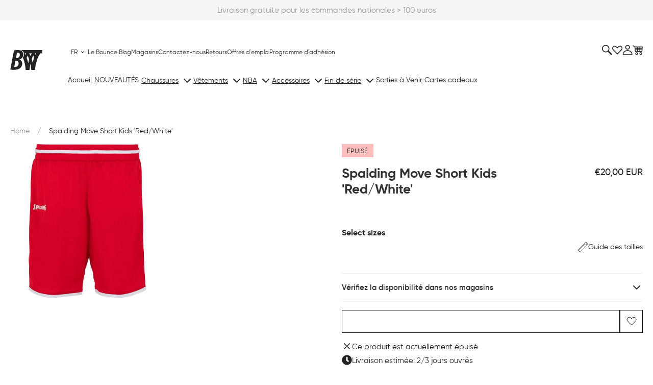

--- FILE ---
content_type: text/html; charset=utf-8
request_url: https://api.reviews.io/json-ld/product/richsnippet?sku=514005A-RED%2FWHITE-116%3B514005A-RED%2FWHITE-128%3B514005A-RED%2FWHITE-140%3B514005A-RED%2FWHITE-152%3B514005A-RED%2FWHITE-164%3B514005A-RED%2FWHITE-176%3B33941359493179%3B33941359558715%3B33941359591483%3B33941359624251%3B33941359657019%3B34081154433083&store=bouncewear.com&url=https://bouncewear.com/products/5140-05a-move-short-kids-red-white&data=true
body_size: 175
content:
{
	"@context" : "http://schema.org",
	"@type" : "Product"

  			
		    ,"name" : "Spalding Move Short Kids 'Red/White' 116 / RED/WHITE",
		"image" : "https://cdn.shopify.com/s/files/1/0303/2871/7371/products/24425-01.jpg?v=1628254654",
				"sku" : "514005A-RED/WHITE-116"
		    
}


--- FILE ---
content_type: text/css
request_url: https://bouncewear.com/cdn/shop/t/34/assets/base-style.min.css?v=121337098700912038321710500389
body_size: 14585
content:
:root{--color-black:#010102;--black:var(--color-black);--color-white:#fff;--color-dark-grey:#313234;--color-grey:#d1d3d6;--color-medium-grey:#bfbfbf;--rgb-light-grey:244,244,244;--color-light-grey:rgb(var(--rgb-light-grey));--color-red:#d12c2a;--color-green:#87c854;--color-soft-red:#e15b55;--color-orange:#ff775c;--color-orange-light:#ecb04c;--color-blue:#60bcf7;--color-blue-grey:#737680;--color-washed-blue:#5e85a0;--color-form-border-color:#cdcdcd;--color-teal:#68b0bc;--color-bg-product-tile:#f7f7f7;--default-transition-timing:0.4s;--default-transition-easing:cubic-bezier(0.29,0.63,0.44,1);--layout-site-padding:var(--layout-site-padding-mobile);--announcement-height:4rem;--header-top-height:4rem;--header-height:8rem;--ff-primary:"Gilroy",sans-serif;--h1-fs:clamp(4rem,calc(3.72rem + 0.86vw),4.8rem);--h2-fs:clamp(3rem,calc(2.66rem + 1.08vw),4rem);--h3-fs:clamp(2.2rem,calc(1.99rem + 0.65vw),2.8rem);--h4-fs:2rem;--h5-fs:1.8rem;--h6-fs:1.6rem;--h1-lh:1.2;--h2-lh:1.2;--h3-lh:1.2;--h4-lh:1.2;--h5-lh:1.5;--h6-lh:1.5;--body-fs-lg:1.8rem;--body-fs-md:1.5rem;--body-fs-sm:1.3rem;--body-fs-xs:1.2rem;--body-lh-lg:1.5;--body-lh-md:1.5;--body-lh-sm:1.5;--body-lh-xs:1.5;--btn-fs:1.8rem;--nav-fs:1.4rem;--link-fs:1.6rem;--copyright-fs:1rem;--product-title-fs:1.8rem;--product-title-fs-lg:2.6rem;--btn-lh:1;--nav-lh:1.5;--copyright-lh:1.5;--product-title-lh:1.2;--sidebar-width:38rem;--sidebar-animation-duration:0.6s;--sidebar-animation-function:ease;--max-article-width:96rem;--card-img-scale:scale(1.1);--card-base-transition-duration:0.4s;--card-base-transition-ease:cubic-bezier(0.29,0.63,0.44,1);--card-img-transition:transform var(--card-base-transition-duration) var(--card-base-transition-ease);--mega-nav-top:100%}@media screen and (min-width:768px){:root{--layout-site-padding:var(--layout-site-padding-desktop)}}@media screen and (min-width:990px){:root{--header-height:17rem}}.no-js:not(html){display:none}.no-js .no-js:not(html){display:block}.no-js .js{display:none}.hide{display:none!important}.visually-hidden{clip:rect(0 0 0 0);word-wrap:normal!important;border:0;height:1px;margin:-1px;overflow:hidden;padding:0;position:absolute!important;width:1px}.u-bg-primary{background:var(--color-primary-bg)}.u-bg-secondary{background:var(--color-secondary-bg)}.u-border-primary{border:1px solid var(--color-primary-border)}.u-border-secondary{border:1px solid var(--color-secondary-border)}.u-text-center{text-align:center}.u-text-left{text-align:left}.u-text-right{text-align:right}.u-text-uppercase{text-transform:uppercase}.u-text-light{font-weight:300}.u-position-center{margin-left:auto;margin-right:auto}.u-postion-left{margin-right:auto}.u-position-right{margin-left:auto}.u-unstyled-list{padding-left:0}.u-unstyled-list li{list-style:none}.u-unstyled-btn{background:none;border:none;cursor:pointer;display:block}.u-ratio-container{position:relative}.u-ratio-container>*{height:100%;left:0;position:absolute;top:0;width:100%}.u-ratio-container:after{content:"";display:block;height:0;padding-bottom:56.25%;width:100%}.u-list-inline{margin:0;padding:0}.u-list-inline li{display:inline-block}.u-placeholder-background{bottom:0;left:0;position:absolute;right:0;top:0}.u-placeholder-background--animation{background-color:var(--black)}.no-js .u-placeholder-background--animation{display:none}.lazyload,.lazyloading{opacity:0}.lazyloaded{opacity:1;transition:opacity .4s cubic-bezier(.215,.61,.355,1)}.u-bottom-border{position:relative}.u-bottom-border:after{background-color:var(--color-tertiary-border);bottom:0;content:"";display:block;height:1rem;left:0;position:absolute;right:0;z-index:0}.p,body{color:var(--color-primary-body);font-family:var(--ff-primary);font-size:var(--body-fs-md);font-weight:var(--weight,400);line-height:var(--body-lh-md)}.h1,h1{font-size:var(--h1-fs);line-height:var(--h1-lh)}.h1,.h2,h1,h2{color:var(--color-secondary);font-family:var(--ff-primary);font-weight:var(--weight,600);margin-bottom:3rem;margin-top:0}.h2,h2{font-size:var(--h2-fs);line-height:var(--h2-lh)}.h3,h3{font-size:var(--h3-fs);line-height:var(--h3-lh)}.h3,.h4,h3,h4{color:var(--color-secondary);font-family:var(--ff-primary);font-weight:var(--weight,400);margin-bottom:2.5rem;margin-top:0}.h4,h4{font-size:var(--h4-fs);line-height:var(--h4-lh);text-transform:uppercase}.h5,h5{font-size:var(--h5-fs);line-height:var(--h5-lh)}.h5,.h6,h5,h6{color:var(--color-secondary);font-family:var(--ff-primary);font-weight:var(--weight,600);margin-bottom:2rem;margin-top:0}.h6,h6{font-size:var(--h6-fs);line-height:var(--h6-lh)}p{margin-bottom:1.6rem;margin-top:1.6rem}p:first-of-type{margin-top:0}.body-fs-lg{font-size:var(--body-fs-lg);line-height:var(--body-lh-lg)}.body-fs-md{font-size:var(--body-fs-md);line-height:var(--body-lh-md)}.body-fs-sm{font-size:var(--body-fs-sm);line-height:var(--body-lh-sm)}.body-fs-xs{font-size:var(--body-fs-xs);line-height:var(--body-lh-xs)}.product-title{font-size:var(--product-title-fs);font-weight:500;line-height:var(--product-title-lh);margin-bottom:0}blockquote{color:var(--color-secondary);font-family:var(--ff-primary);font-size:2rem;font-weight:300;line-height:1.8;margin-block:5rem}blockquote:after{border-top:.3rem solid;content:"";display:block;margin-inline:auto;margin-top:3rem;width:6rem}*,:after,:before{-webkit-tap-highlight-color:transparent;box-sizing:inherit}::selection{background-color:var(--color-secondary-bg)}.no-js:not(html){display:none!important}html.no-js .no-js:not(html){display:block!important}.no-js-inline{display:none!important}html.no-js .no-js-inline{display:inline-block!important}html.no-js .no-js-hidden{display:none!important}html{box-sizing:border-box;font-size:62.5%}body{background-color:var(--color-white);display:flex;flex-direction:column;font-family:var(--ff-primary);font-size:var(--body-fs-md);line-height:var(--body-lh-md);margin:0;min-height:100dvh;overflow-y:scroll;scroll-behavior:smooth}body.sidebar--is-animating #shopify-section-announcement-bar,body.sidebar--open #shopify-section-announcement-bar{z-index:999}body.filter-sidebar--is-animating #shopify-section-announcement-bar,body.filter-sidebar--is-animating #shopify-section-header,body.filter-sidebar--open #shopify-section-announcement-bar,body.filter-sidebar--open #shopify-section-header{z-index:0}body.no-scroll{height:100%;overflow:hidden;position:relative;touch-action:none;-ms-touch-action:none}main{position:relative;z-index:1}.content-for-layout{isolation:isolate}@media only screen and (max-width:-1px){.hidden-xs-down{display:none!important}}.hidden-xs-up{display:none!important}@media only screen and (max-width:479px){.hidden-xs-down{display:none!important}}@media only screen and (min-width:480px){.hidden-xs-up{display:none!important}}@media only screen and (max-width:599px){.hidden-sm-down{display:none!important}}@media only screen and (min-width:600px){.hidden-sm-up{display:none!important}}@media only screen and (max-width:767px){.hidden-md-down{display:none!important}}@media only screen and (min-width:768px){.hidden-md-up{display:none!important}}@media only screen and (max-width:989px){.hidden-lg-down{display:none!important}}@media only screen and (min-width:990px){.hidden-lg-up{display:none!important}}@media only screen and (max-width:1099px){.hidden-xl-down{display:none!important}}@media only screen and (min-width:1100px){.hidden-xl-up{display:none!important}}.grid{display:flex;flex-wrap:wrap;width:100%}.grid--no-wrap{flex-wrap:nowrap}.grid--center-h{justify-content:center}.grid--left-h{justify-content:left}.grid--right-h{justify-content:right}.grid--top-v{align-items:flex-start}.grid--center-v{align-items:center}.grid--bottom-v{align-items:flex-end}.grid__col-offset-0{margin-left:0}.grid__col-offset-right-0{margin-right:0}.grid__col-1{width:8.3333333333%}.grid__col-offset-1{margin-left:8.3333333333%}.grid__col-offset-right-1{margin-right:8.3333333333%}.grid__col-2{width:16.6666666667%}.grid__col-offset-2{margin-left:16.6666666667%}.grid__col-offset-right-2{margin-right:16.6666666667%}.grid__col-3{width:25%}.grid__col-offset-3{margin-left:25%}.grid__col-offset-right-3{margin-right:25%}.grid__col-4{width:33.3333333333%}.grid__col-offset-4{margin-left:33.3333333333%}.grid__col-offset-right-4{margin-right:33.3333333333%}.grid__col-5{width:41.6666666667%}.grid__col-offset-5{margin-left:41.6666666667%}.grid__col-offset-right-5{margin-right:41.6666666667%}.grid__col-6{width:50%}.grid__col-offset-6{margin-left:50%}.grid__col-offset-right-6{margin-right:50%}.grid__col-7{width:58.3333333333%}.grid__col-offset-7{margin-left:58.3333333333%}.grid__col-offset-right-7{margin-right:58.3333333333%}.grid__col-8{width:66.6666666667%}.grid__col-offset-8{margin-left:66.6666666667%}.grid__col-offset-right-8{margin-right:66.6666666667%}.grid__col-9{width:75%}.grid__col-offset-9{margin-left:75%}.grid__col-offset-right-9{margin-right:75%}.grid__col-10{width:83.3333333333%}.grid__col-offset-10{margin-left:83.3333333333%}.grid__col-offset-right-10{margin-right:83.3333333333%}.grid__col-11{width:91.6666666667%}.grid__col-offset-11{margin-left:91.6666666667%}.grid__col-offset-right-11{margin-right:91.6666666667%}.grid__col-12{width:100%}.grid__col-offset-12{margin-left:100%}.grid__col-offset-right-12{margin-right:100%}@media only screen and (min-width:480px){.grid--no-wrap-xs{flex-wrap:nowrap}.grid--center-h-xs{justify-content:center}.grid--left-h-xs{justify-content:left}.grid--right-h-xs{justify-content:right}.grid--top-v-xs{align-items:flex-start}.grid--center-v-xs{align-items:center}.grid--bottom-v-xs{align-items:flex-end}.grid__col-xs-offset-0{margin-left:0}.grid__col-xs-offset-right-0{margin-right:0}.grid__col-xs-1{width:8.3333333333%}.grid__col-xs-offset-1{margin-left:8.3333333333%}.grid__col-xs-offset-right-1{margin-right:8.3333333333%}.grid__col-xs-2{width:16.6666666667%}.grid__col-xs-offset-2{margin-left:16.6666666667%}.grid__col-xs-offset-right-2{margin-right:16.6666666667%}.grid__col-xs-3{width:25%}.grid__col-xs-offset-3{margin-left:25%}.grid__col-xs-offset-right-3{margin-right:25%}.grid__col-xs-4{width:33.3333333333%}.grid__col-xs-offset-4{margin-left:33.3333333333%}.grid__col-xs-offset-right-4{margin-right:33.3333333333%}.grid__col-xs-5{width:41.6666666667%}.grid__col-xs-offset-5{margin-left:41.6666666667%}.grid__col-xs-offset-right-5{margin-right:41.6666666667%}.grid__col-xs-6{width:50%}.grid__col-xs-offset-6{margin-left:50%}.grid__col-xs-offset-right-6{margin-right:50%}.grid__col-xs-7{width:58.3333333333%}.grid__col-xs-offset-7{margin-left:58.3333333333%}.grid__col-xs-offset-right-7{margin-right:58.3333333333%}.grid__col-xs-8{width:66.6666666667%}.grid__col-xs-offset-8{margin-left:66.6666666667%}.grid__col-xs-offset-right-8{margin-right:66.6666666667%}.grid__col-xs-9{width:75%}.grid__col-xs-offset-9{margin-left:75%}.grid__col-xs-offset-right-9{margin-right:75%}.grid__col-xs-10{width:83.3333333333%}.grid__col-xs-offset-10{margin-left:83.3333333333%}.grid__col-xs-offset-right-10{margin-right:83.3333333333%}.grid__col-xs-11{width:91.6666666667%}.grid__col-xs-offset-11{margin-left:91.6666666667%}.grid__col-xs-offset-right-11{margin-right:91.6666666667%}.grid__col-xs-12{width:100%}.grid__col-xs-offset-12{margin-left:100%}.grid__col-xs-offset-right-12{margin-right:100%}}@media only screen and (min-width:600px){.grid--no-wrap-sm{flex-wrap:nowrap}.grid--center-h-sm{justify-content:center}.grid--left-h-sm{justify-content:left}.grid--right-h-sm{justify-content:right}.grid--top-v-sm{align-items:flex-start}.grid--center-v-sm{align-items:center}.grid--bottom-v-sm{align-items:flex-end}.grid__col-sm-offset-0{margin-left:0}.grid__col-sm-offset-right-0{margin-right:0}.grid__col-sm-1{width:8.3333333333%}.grid__col-sm-offset-1{margin-left:8.3333333333%}.grid__col-sm-offset-right-1{margin-right:8.3333333333%}.grid__col-sm-2{width:16.6666666667%}.grid__col-sm-offset-2{margin-left:16.6666666667%}.grid__col-sm-offset-right-2{margin-right:16.6666666667%}.grid__col-sm-3{width:25%}.grid__col-sm-offset-3{margin-left:25%}.grid__col-sm-offset-right-3{margin-right:25%}.grid__col-sm-4{width:33.3333333333%}.grid__col-sm-offset-4{margin-left:33.3333333333%}.grid__col-sm-offset-right-4{margin-right:33.3333333333%}.grid__col-sm-5{width:41.6666666667%}.grid__col-sm-offset-5{margin-left:41.6666666667%}.grid__col-sm-offset-right-5{margin-right:41.6666666667%}.grid__col-sm-6{width:50%}.grid__col-sm-offset-6{margin-left:50%}.grid__col-sm-offset-right-6{margin-right:50%}.grid__col-sm-7{width:58.3333333333%}.grid__col-sm-offset-7{margin-left:58.3333333333%}.grid__col-sm-offset-right-7{margin-right:58.3333333333%}.grid__col-sm-8{width:66.6666666667%}.grid__col-sm-offset-8{margin-left:66.6666666667%}.grid__col-sm-offset-right-8{margin-right:66.6666666667%}.grid__col-sm-9{width:75%}.grid__col-sm-offset-9{margin-left:75%}.grid__col-sm-offset-right-9{margin-right:75%}.grid__col-sm-10{width:83.3333333333%}.grid__col-sm-offset-10{margin-left:83.3333333333%}.grid__col-sm-offset-right-10{margin-right:83.3333333333%}.grid__col-sm-11{width:91.6666666667%}.grid__col-sm-offset-11{margin-left:91.6666666667%}.grid__col-sm-offset-right-11{margin-right:91.6666666667%}.grid__col-sm-12{width:100%}.grid__col-sm-offset-12{margin-left:100%}.grid__col-sm-offset-right-12{margin-right:100%}}@media only screen and (min-width:768px){.grid--no-wrap-md{flex-wrap:nowrap}.grid--center-h-md{justify-content:center}.grid--left-h-md{justify-content:left}.grid--right-h-md{justify-content:right}.grid--top-v-md{align-items:flex-start}.grid--center-v-md{align-items:center}.grid--bottom-v-md{align-items:flex-end}.grid__col-md-offset-0{margin-left:0}.grid__col-md-offset-right-0{margin-right:0}.grid__col-md-1{width:8.3333333333%}.grid__col-md-offset-1{margin-left:8.3333333333%}.grid__col-md-offset-right-1{margin-right:8.3333333333%}.grid__col-md-2{width:16.6666666667%}.grid__col-md-offset-2{margin-left:16.6666666667%}.grid__col-md-offset-right-2{margin-right:16.6666666667%}.grid__col-md-3{width:25%}.grid__col-md-offset-3{margin-left:25%}.grid__col-md-offset-right-3{margin-right:25%}.grid__col-md-4{width:33.3333333333%}.grid__col-md-offset-4{margin-left:33.3333333333%}.grid__col-md-offset-right-4{margin-right:33.3333333333%}.grid__col-md-5{width:41.6666666667%}.grid__col-md-offset-5{margin-left:41.6666666667%}.grid__col-md-offset-right-5{margin-right:41.6666666667%}.grid__col-md-6{width:50%}.grid__col-md-offset-6{margin-left:50%}.grid__col-md-offset-right-6{margin-right:50%}.grid__col-md-7{width:58.3333333333%}.grid__col-md-offset-7{margin-left:58.3333333333%}.grid__col-md-offset-right-7{margin-right:58.3333333333%}.grid__col-md-8{width:66.6666666667%}.grid__col-md-offset-8{margin-left:66.6666666667%}.grid__col-md-offset-right-8{margin-right:66.6666666667%}.grid__col-md-9{width:75%}.grid__col-md-offset-9{margin-left:75%}.grid__col-md-offset-right-9{margin-right:75%}.grid__col-md-10{width:83.3333333333%}.grid__col-md-offset-10{margin-left:83.3333333333%}.grid__col-md-offset-right-10{margin-right:83.3333333333%}.grid__col-md-11{width:91.6666666667%}.grid__col-md-offset-11{margin-left:91.6666666667%}.grid__col-md-offset-right-11{margin-right:91.6666666667%}.grid__col-md-12{width:100%}.grid__col-md-offset-12{margin-left:100%}.grid__col-md-offset-right-12{margin-right:100%}}@media only screen and (min-width:990px){.grid--no-wrap-lg{flex-wrap:nowrap}.grid--center-h-lg{justify-content:center}.grid--left-h-lg{justify-content:left}.grid--right-h-lg{justify-content:right}.grid--top-v-lg{align-items:flex-start}.grid--center-v-lg{align-items:center}.grid--bottom-v-lg{align-items:flex-end}.grid__col-lg-offset-0{margin-left:0}.grid__col-lg-offset-right-0{margin-right:0}.grid__col-lg-1{width:8.3333333333%}.grid__col-lg-offset-1{margin-left:8.3333333333%}.grid__col-lg-offset-right-1{margin-right:8.3333333333%}.grid__col-lg-2{width:16.6666666667%}.grid__col-lg-offset-2{margin-left:16.6666666667%}.grid__col-lg-offset-right-2{margin-right:16.6666666667%}.grid__col-lg-3{width:25%}.grid__col-lg-offset-3{margin-left:25%}.grid__col-lg-offset-right-3{margin-right:25%}.grid__col-lg-4{width:33.3333333333%}.grid__col-lg-offset-4{margin-left:33.3333333333%}.grid__col-lg-offset-right-4{margin-right:33.3333333333%}.grid__col-lg-5{width:41.6666666667%}.grid__col-lg-offset-5{margin-left:41.6666666667%}.grid__col-lg-offset-right-5{margin-right:41.6666666667%}.grid__col-lg-6{width:50%}.grid__col-lg-offset-6{margin-left:50%}.grid__col-lg-offset-right-6{margin-right:50%}.grid__col-lg-7{width:58.3333333333%}.grid__col-lg-offset-7{margin-left:58.3333333333%}.grid__col-lg-offset-right-7{margin-right:58.3333333333%}.grid__col-lg-8{width:66.6666666667%}.grid__col-lg-offset-8{margin-left:66.6666666667%}.grid__col-lg-offset-right-8{margin-right:66.6666666667%}.grid__col-lg-9{width:75%}.grid__col-lg-offset-9{margin-left:75%}.grid__col-lg-offset-right-9{margin-right:75%}.grid__col-lg-10{width:83.3333333333%}.grid__col-lg-offset-10{margin-left:83.3333333333%}.grid__col-lg-offset-right-10{margin-right:83.3333333333%}.grid__col-lg-11{width:91.6666666667%}.grid__col-lg-offset-11{margin-left:91.6666666667%}.grid__col-lg-offset-right-11{margin-right:91.6666666667%}.grid__col-lg-12{width:100%}.grid__col-lg-offset-12{margin-left:100%}.grid__col-lg-offset-right-12{margin-right:100%}}@media only screen and (min-width:1100px){.grid--no-wrap-xl{flex-wrap:nowrap}.grid--center-h-xl{justify-content:center}.grid--left-h-xl{justify-content:left}.grid--right-h-xl{justify-content:right}.grid--top-v-xl{align-items:flex-start}.grid--center-v-xl{align-items:center}.grid--bottom-v-xl{align-items:flex-end}.grid__col-xl-offset-0{margin-left:0}.grid__col-xl-offset-right-0{margin-right:0}.grid__col-xl-1{width:8.3333333333%}.grid__col-xl-offset-1{margin-left:8.3333333333%}.grid__col-xl-offset-right-1{margin-right:8.3333333333%}.grid__col-xl-2{width:16.6666666667%}.grid__col-xl-offset-2{margin-left:16.6666666667%}.grid__col-xl-offset-right-2{margin-right:16.6666666667%}.grid__col-xl-3{width:25%}.grid__col-xl-offset-3{margin-left:25%}.grid__col-xl-offset-right-3{margin-right:25%}.grid__col-xl-4{width:33.3333333333%}.grid__col-xl-offset-4{margin-left:33.3333333333%}.grid__col-xl-offset-right-4{margin-right:33.3333333333%}.grid__col-xl-5{width:41.6666666667%}.grid__col-xl-offset-5{margin-left:41.6666666667%}.grid__col-xl-offset-right-5{margin-right:41.6666666667%}.grid__col-xl-6{width:50%}.grid__col-xl-offset-6{margin-left:50%}.grid__col-xl-offset-right-6{margin-right:50%}.grid__col-xl-7{width:58.3333333333%}.grid__col-xl-offset-7{margin-left:58.3333333333%}.grid__col-xl-offset-right-7{margin-right:58.3333333333%}.grid__col-xl-8{width:66.6666666667%}.grid__col-xl-offset-8{margin-left:66.6666666667%}.grid__col-xl-offset-right-8{margin-right:66.6666666667%}.grid__col-xl-9{width:75%}.grid__col-xl-offset-9{margin-left:75%}.grid__col-xl-offset-right-9{margin-right:75%}.grid__col-xl-10{width:83.3333333333%}.grid__col-xl-offset-10{margin-left:83.3333333333%}.grid__col-xl-offset-right-10{margin-right:83.3333333333%}.grid__col-xl-11{width:91.6666666667%}.grid__col-xl-offset-11{margin-left:91.6666666667%}.grid__col-xl-offset-right-11{margin-right:91.6666666667%}.grid__col-xl-12{width:100%}.grid__col-xl-offset-12{margin-left:100%}.grid__col-xl-offset-right-12{margin-right:100%}}.a-logo__link{color:inherit;display:block}.a-logo svg{display:block;height:auto;max-width:100%}.a-badge-group{align-items:flex-start;display:flex;flex-wrap:wrap;gap:.5rem}.a-badge{background-color:var(--badge-bg,var(--color-white));color:var(--badge-txt,var(--color-primary-body));font-size:var(--badge-fs,var(--body-fs-sm));font-weight:400;line-height:1;padding:.5em .8em;text-transform:uppercase}.a-badge,.a-badge a{align-items:center;display:inline-flex;gap:.5rem}.a-badge a{color:inherit;line-height:inherit;text-decoration:none}.a-badge--black,.a-badge--new{--badge-bg:var(--color-primary);--badge-txt:var(--color-white)}.a-badge--coming-soon,.a-badge--sale{--badge-bg:var(--color-orange-light);--badge-txt:var(--color-white)}.a-badge--exclusive,.a-badge--raffle{--badge-bg:var(--color-washed-blue);--badge-txt:var(--color-white)}.a-badge--unavailable-in-country{--badge-bg:var(--color-medium-grey);--badge-txt:var(--color-white)}.a-badge--unavailable{--badge-bg:var(--color-soft-red);--badge-txt:var(--color-white)}.a-badge--sustainable{--badge-bg:var(--color-green);--badge-txt:var(--color-white)}.a-badge--sustainable:has(svg){padding-left:.5rem;padding-block:.4rem}.a-badge--sustainable-clear{--badge-bg:transparent;--badge-txt:var(--color-green);padding-inline:0}.a-btn,.m-product-form .shopify-payment-button__button,.shopify-challenge__button,wishlist-page .wk-wishlist-empty-callout .wk-callout-cta,wishlist-page .wk-wishlist-empty-callout .wk-callout-cta:active,wishlist-page .wk-wishlist-empty-callout .wk-callout-cta:focus,wishlist-page .wk-wishlist-empty-callout .wk-callout-cta:visited,wishlist-page wishlist-product-card .wk-cta-button,wishlist-page wishlist-product-card .wk-cta-button:active,wishlist-page wishlist-product-card .wk-cta-button:focus,wishlist-page wishlist-product-card .wk-cta-button:visited{--btn-border-radius:var(--border-radius);--btn-padding-inline:3rem;--btn-padding-block:1.1rem;--btn-gap:1em;--btn-ff:var(--ff-primary);--btn-lh:1;--btn-letter-spacing:normal;--btn-text-transform:none;--btn-font-weight:400;--btn-transition-speed:0.5s;--btn-transition-function:cubic-bezier(0.075,0.82,0.165,1);--btn-transition:color var(--btn-transition-speed) var(--btn-transition-function);--btn-icon-size:1.7rem;--btn-icon-offset:-0.5em;--btn-cursor:pointer;--btn-base-color:var(--color-primary);--btn-base-text-color:var(--color-tertiary-body);--btn-bg-color:transparent;--btn-text-color:var(--btn-base-text-color);--btn-bg-scale:scale(1,1);--btn-bg-scale-origin:left top;--btn-hover-bg-scale:scale(0,1);--btn-hover-bg-scale-origin:right top;--btn-border-width:1px;--btn-border-color:var(--btn-base-color);--btn-hover-bg-color:var(--btn-base-color);--btn-hover-text-color:var(--btn-base-color);--btn-hover-border-color:var(--btn-base-color);align-items:center;appearance:none;background-color:var(--btn-bg-color);border:var(--btn-border-width) solid var(--btn-border-color);border-radius:var(--btn-border-radius);color:var(--btn-text-color);cursor:var(--btn-cursor);display:inline-flex;font-family:var(--btn-ff);font-size:var(--btn-fs);font-weight:var(--btn-font-weight);gap:var(--btn-gap);isolation:isolate;justify-content:center;letter-spacing:var(--btn-ls);line-height:var(--btn-lh);padding-block:var(--btn-padding-block);padding-inline:var(--btn-padding-inline);position:relative;text-align:center;text-decoration:none;text-transform:var(--btn-text-transform);transition:var(--btn-transition)}.a-btn :where(.icon,svg),.m-product-form .shopify-payment-button__button :where(.icon,svg),.shopify-challenge__button :where(.icon,svg),wishlist-page .wk-wishlist-empty-callout .wk-callout-cta :where(.icon,svg),wishlist-page .wk-wishlist-empty-callout .wk-callout-cta:active :where(.icon,svg),wishlist-page .wk-wishlist-empty-callout .wk-callout-cta:focus :where(.icon,svg),wishlist-page .wk-wishlist-empty-callout .wk-callout-cta:visited :where(.icon,svg),wishlist-page wishlist-product-card .wk-cta-button :where(.icon,svg),wishlist-page wishlist-product-card .wk-cta-button:active :where(.icon,svg),wishlist-page wishlist-product-card .wk-cta-button:focus :where(.icon,svg),wishlist-page wishlist-product-card .wk-cta-button:visited :where(.icon,svg){display:block;height:auto;width:var(--btn-icon-size)}.a-btn :where(.icon,svg):not(:only-child):first-child,.m-product-form .shopify-payment-button__button :where(.icon,svg):not(:only-child):first-child,.shopify-challenge__button :where(.icon,svg):not(:only-child):first-child,wishlist-page .wk-wishlist-empty-callout .wk-callout-cta :where(.icon,svg):not(:only-child):first-child,wishlist-page wishlist-product-card .wk-cta-button :where(.icon,svg):not(:only-child):first-child{margin-left:var(--btn-icon-offset)}.a-btn :where(.icon,svg):not(:only-child):last-child,.m-product-form .shopify-payment-button__button :where(.icon,svg):not(:only-child):last-child,.shopify-challenge__button :where(.icon,svg):not(:only-child):last-child,wishlist-page .wk-wishlist-empty-callout .wk-callout-cta :where(.icon,svg):not(:only-child):last-child,wishlist-page wishlist-product-card .wk-cta-button :where(.icon,svg):not(:only-child):last-child{margin-right:var(--btn-icon-offset)}.a-btn:not(:where(:disabled,[disabled],.disabled)):after,.m-product-form .shopify-payment-button__button:not(:where(:disabled,[disabled],.disabled)):after,.shopify-challenge__button:not(:where(:disabled,[disabled],.disabled)):after,wishlist-page .wk-wishlist-empty-callout .wk-callout-cta:not(:where(:disabled,[disabled],.disabled)):active:after,wishlist-page .wk-wishlist-empty-callout .wk-callout-cta:not(:where(:disabled,[disabled],.disabled)):after,wishlist-page .wk-wishlist-empty-callout .wk-callout-cta:not(:where(:disabled,[disabled],.disabled)):focus:after,wishlist-page .wk-wishlist-empty-callout .wk-callout-cta:not(:where(:disabled,[disabled],.disabled)):visited:after,wishlist-page wishlist-product-card .wk-cta-button:not(:where(:disabled,[disabled],.disabled)):active:after,wishlist-page wishlist-product-card .wk-cta-button:not(:where(:disabled,[disabled],.disabled)):after,wishlist-page wishlist-product-card .wk-cta-button:not(:where(:disabled,[disabled],.disabled)):focus:after,wishlist-page wishlist-product-card .wk-cta-button:not(:where(:disabled,[disabled],.disabled)):visited:after{background-color:var(--btn-hover-bg-color);content:"";display:block;height:100%;left:0;position:absolute;top:0;transform:var(--btn-bg-scale);transform-origin:var(--btn-bg-scale-origin);transition:transform var(--btn-transition-speed) var(--btn-transition-function);width:100%;z-index:-1}.a-btn:not(:where(:disabled,[disabled],.disabled)):where(:hover,:focus,:focus-visible,:active),.m-product-form .shopify-payment-button__button:not(:where(:disabled,[disabled],.disabled)):where(:hover,:focus,:focus-visible,:active),.shopify-challenge__button:not(:where(:disabled,[disabled],.disabled)):where(:hover,:focus,:focus-visible,:active),wishlist-page .wk-wishlist-empty-callout .wk-callout-cta:not(:where(:disabled,[disabled],.disabled)):where(:hover,:focus,:focus-visible,:active),wishlist-page .wk-wishlist-empty-callout .wk-callout-cta:not(:where(:disabled,[disabled],.disabled)):where(:hover,:focus,:focus-visible,:active):active,wishlist-page .wk-wishlist-empty-callout .wk-callout-cta:not(:where(:disabled,[disabled],.disabled)):where(:hover,:focus,:focus-visible,:active):focus,wishlist-page .wk-wishlist-empty-callout .wk-callout-cta:not(:where(:disabled,[disabled],.disabled)):where(:hover,:focus,:focus-visible,:active):visited,wishlist-page wishlist-product-card .wk-cta-button:not(:where(:disabled,[disabled],.disabled)):where(:hover,:focus,:focus-visible,:active),wishlist-page wishlist-product-card .wk-cta-button:not(:where(:disabled,[disabled],.disabled)):where(:hover,:focus,:focus-visible,:active):active,wishlist-page wishlist-product-card .wk-cta-button:not(:where(:disabled,[disabled],.disabled)):where(:hover,:focus,:focus-visible,:active):focus,wishlist-page wishlist-product-card .wk-cta-button:not(:where(:disabled,[disabled],.disabled)):where(:hover,:focus,:focus-visible,:active):visited{color:var(--btn-hover-text-color)}.a-btn:not(:where(:disabled,[disabled],.disabled)):where(:hover,:focus,:focus-visible,:active):after,.m-product-form .shopify-payment-button__button:not(:where(:disabled,[disabled],.disabled)):where(:hover,:focus,:focus-visible,:active):after,.shopify-challenge__button:not(:where(:disabled,[disabled],.disabled)):where(:hover,:focus,:focus-visible,:active):after,wishlist-page .wk-wishlist-empty-callout .wk-callout-cta:not(:where(:disabled,[disabled],.disabled)):where(:hover,:focus,:focus-visible,:active):active:after,wishlist-page .wk-wishlist-empty-callout .wk-callout-cta:not(:where(:disabled,[disabled],.disabled)):where(:hover,:focus,:focus-visible,:active):after,wishlist-page .wk-wishlist-empty-callout .wk-callout-cta:not(:where(:disabled,[disabled],.disabled)):where(:hover,:focus,:focus-visible,:active):focus:after,wishlist-page .wk-wishlist-empty-callout .wk-callout-cta:not(:where(:disabled,[disabled],.disabled)):where(:hover,:focus,:focus-visible,:active):visited:after,wishlist-page wishlist-product-card .wk-cta-button:not(:where(:disabled,[disabled],.disabled)):where(:hover,:focus,:focus-visible,:active):active:after,wishlist-page wishlist-product-card .wk-cta-button:not(:where(:disabled,[disabled],.disabled)):where(:hover,:focus,:focus-visible,:active):after,wishlist-page wishlist-product-card .wk-cta-button:not(:where(:disabled,[disabled],.disabled)):where(:hover,:focus,:focus-visible,:active):focus:after,wishlist-page wishlist-product-card .wk-cta-button:not(:where(:disabled,[disabled],.disabled)):where(:hover,:focus,:focus-visible,:active):visited:after{transform:var(--btn-hover-bg-scale);transform-origin:var(--btn-hover-bg-scale-origin)}.a-btn:is(:disabled,[disabled],.disabled),.m-product-form .shopify-payment-button__button:is(:disabled,[disabled],.disabled),.shopify-challenge__button:is(:disabled,[disabled],.disabled),wishlist-page .wk-wishlist-empty-callout .wk-callout-cta:is(:disabled,[disabled],.disabled),wishlist-page wishlist-product-card .wk-cta-button:is(:disabled,[disabled],.disabled){--btn-cursor:not-allowed;color:var(--primary-color);filter:var(--greyscale,grayscale(100%));opacity:var(--opacity,.4)}.a-btn--icon,.a-btn--square{--btn-icon-size:1.2em;--btn-padding-inline:0.5em;--btn-padding-block:0.5em;--btn-border-radius:0;aspect-ratio:1;display:grid;place-items:center}.a-btn--small{--btn-fs:1.2rem;--btn-padding-inline:1.4em}.a-btn--medium{--btn-fs:2rem}.a-btn--large{--btn-fs:2.5rem}.a-btn--primary-outline,wishlist-page .wk-wishlist-empty-callout .wk-callout-cta,wishlist-page .wk-wishlist-empty-callout .wk-callout-cta:active,wishlist-page .wk-wishlist-empty-callout .wk-callout-cta:focus,wishlist-page .wk-wishlist-empty-callout .wk-callout-cta:visited{--btn-bg-scale:scale(0,1);--btn-bg-scale-origin:right top;--btn-hover-bg-scale:scale(1,1);--btn-hover-bg-scale-origin:left top;--btn-base-text-color:var(--btn-base-color);--btn-hover-text-color:var(--color-tertiary-body)}.a-btn--secondary{--btn-base-color:var(--color-white);--btn-base-text-color:var(--color-primary-body);--btn-hover-text-color:var(--btn-base-color)}.a-btn--secondary-outline{--btn-bg-scale:scale(0,1);--btn-bg-scale-origin:right top;--btn-hover-bg-scale:scale(1,1);--btn-hover-bg-scale-origin:left top;--btn-base-color:var(--color-white);--btn-base-text-color:var(--btn-base-color);--btn-hover-text-color:var(--color-primary-body)}.a-btn--tertiary,.a-btn--tertiary-outline{--btn-bg-scale:scale(0,1);--btn-bg-scale-origin:right top;--btn-hover-bg-scale:scale(1,1);--btn-hover-bg-scale-origin:left top;--btn-fs:1.6rem;--btn-bg-color:var(--color-secondary-bg);--btn-border-color:var(--color-secondary-border);--btn-text-color:var(--color-primary-body);--btn-padding-inline:1.5rem;--btn-padding-block:1.5rem;--btn-hover-bg-color:var(--btn-border-color);--btn-hover-text-color:var(--btn-text-color)}.a-btn--tertiary-outline{--btn-bg-color:transparent}.a-btn--transparent{--btn-hover-text-color:var(--btn-text-color)}.a-btn--transparent:after{content:none;display:none}.a-btn .icon-arrow-right-lg:first-child:not(:only-child),.m-product-form .shopify-payment-button__button .icon-arrow-right-lg:first-child:not(:only-child),.shopify-challenge__button .icon-arrow-right-lg:first-child:not(:only-child),wishlist-page .wk-wishlist-empty-callout .wk-callout-cta .icon-arrow-right-lg:first-child:not(:only-child),wishlist-page wishlist-product-card .wk-cta-button .icon-arrow-right-lg:first-child:not(:only-child){transform:scaleX(-1)}.a-btn-back{align-items:center;border:none;color:inherit;display:flex;font-size:1.4rem;font-weight:700;text-decoration:none;text-transform:uppercase}.a-btn-back .icon{margin-right:2rem;transform:scaleX(-1) translateX(-5px);transition:transform .5s cubic-bezier(.075,.82,.165,1)}.a-btn-back:hover .icon{transform:scaleX(-1) translateX(0)}.button-group{display:flex;gap:var(--gap,2rem)}.filter-button-group{display:flex;margin:2rem 0 0;width:100%}#filter-panel .filter-button-group{margin:0 0 4rem}.filter-button-group .a-btn{border-radius:0;flex-grow:1;height:6rem}.filter-button-group .a-btn span{font-weight:300;margin-left:1rem}.filter-button-group .a-btn+.a-btn{border-left:none}.a-img__ratio--1x1{aspect-ratio:1/1;object-fit:cover}.a-img__ratio--2x3{aspect-ratio:2/3;object-fit:cover}.a-img__ratio--3x2{aspect-ratio:3/2;object-fit:cover}.a-img__ratio--4x3{aspect-ratio:4/3;object-fit:cover}.a-img__ratio--427x533{aspect-ratio:427/533;object-fit:cover}.a-img__ratio--16x9{aspect-ratio:16/9;object-fit:cover}.a-link,.a-text-link,.new-size>#Avada-SC-button .Avada-inline-button a,.new-size>#Avada-SC-button .Avada-inline-button a.has-icon,.rte a:not(:has(img)){--link-transition-speed:0.3s;--link-transition-function:cubic-bezier(0.075,0.82,0.165,1);--link-transition:color var(--link-transition-speed) var(--link-transition-function);--link-underline-height:1px;--link-underline-width:100%;--link-scale-x:left;--link-scale-start:1;--link-scale-end:0;--link-hover-scale-x:right;--link-font-weight:700;--link-line-height:1.2;--link-text-transform:uppercase;--link-icon-size:1em;--link-icon-offset:0.2em;--link-padding-bottom:0.1em;color:inherit;display:inline-flex;font-weight:var(--link-font-weight);line-height:var(--link-line-height);padding-bottom:var(--link-padding-bottom);position:relative;text-decoration:none;text-transform:var(--link-text-transform)}.a-link:after,.a-text-link:after,.new-size>#Avada-SC-button .Avada-inline-button a.has-icon:after,.new-size>#Avada-SC-button .Avada-inline-button a:after,.rte a:not(:has(img)):after{background-color:currentColor;bottom:0;content:"";display:block;height:var(--link-underline-height);position:absolute;transform:scaleX(var(--link-scale-start));transform-origin:var(--link-scale-x) top;transition:transform var(--link-transition-speed) var(--link-transition-function);width:var(--link-underline-width)}.a-link:hover:after,.a-text-link:hover:after,.new-size>#Avada-SC-button .Avada-inline-button a:hover:after,.rte a:not(:has(img)):hover:after{transform:scaleX(var(--link-scale-end));transform-origin:var(--link-hover-scale-x) top}.a-link :where(.icon,svg),.a-text-link :where(.icon,svg),.new-size>#Avada-SC-button .Avada-inline-button a :where(.icon,svg),.new-size>#Avada-SC-button .Avada-inline-button a.has-icon :where(.icon,svg),.rte a:not(:has(img)) :where(.icon,svg){display:block;height:auto;margin-left:var(--link-icon-offset);width:var(--link-icon-size)}.a-link:where(.a-text-link[class*="--has-icon"],.new-size>#Avada-SC-button .Avada-inline-button a[class*="--has-icon"],.a-link[class*="--has-icon"],.rte a:not(:has(img))[class*="--has-icon"]),.a-text-link:where(.a-text-link[class*="--has-icon"],.new-size>#Avada-SC-button .Avada-inline-button a[class*="--has-icon"],.a-link[class*="--has-icon"],.rte a:not(:has(img))[class*="--has-icon"]),.new-size>#Avada-SC-button .Avada-inline-button a.has-icon:where(.a-text-link[class*="--has-icon"],.new-size>#Avada-SC-button .Avada-inline-button a[class*="--has-icon"],.a-link[class*="--has-icon"],.rte a:not(:has(img))[class*="--has-icon"]),.new-size>#Avada-SC-button .Avada-inline-button a:where(.a-text-link[class*="--has-icon"],.new-size>#Avada-SC-button .Avada-inline-button a[class*="--has-icon"],.a-link[class*="--has-icon"],.rte a:not(:has(img))[class*="--has-icon"]),.rte a:not(:has(img)):where(.a-text-link[class*="--has-icon"],.new-size>#Avada-SC-button .Avada-inline-button a[class*="--has-icon"],.a-link[class*="--has-icon"],.rte a:not(:has(img))[class*="--has-icon"]){--link-underline-width:calc(100% - 1.2em)}button.a-link{background-color:transparent;border:none;padding:unset}.a-text-link,.new-size>#Avada-SC-button .Avada-inline-button a,.new-size>#Avada-SC-button .Avada-inline-button a.has-icon{--link-font-weight:400;--link-text-transform:none;font-size:var(--body-fs-sm)}.new-size>#Avada-SC-button .Avada-inline-button{padding:0}.new-size>#Avada-SC-button .Avada-inline-button svg{display:none}.a-checkbox{margin:2rem 0}.a-checkbox input[type=checkbox],.a-checkbox__input{display:none}.a-checkbox__label{color:var(--color-primary-body);cursor:pointer;display:block;font-size:var(--body-fs-md);line-height:var(--body-lh-md);padding-left:2.8rem;position:relative}.a-checkbox__label a{color:inherit}.a-checkbox__label:before{background:var(--color-white);border:1px solid var(--color-primary-border);border-radius:0;content:"";height:1.8rem;left:0;position:absolute;top:.4rem;width:1.8rem}.a-checkbox__label.a-checkbox__label--small{font-size:var(--body-fs-sm);line-height:var(--body-lh-sm);padding-left:2.4rem}.a-checkbox__label.a-checkbox__label--small:before{content:"";height:1.4rem;top:.3rem;width:1.4rem}.a-checkbox__input.error+.a-checkbox__label,input[type=checkbox].error+.a-checkbox__label{color:var(--color-state-error)}.a-checkbox__input.error+.a-checkbox__label:before,input[type=checkbox].error+.a-checkbox__label:before{border-color:var(--color-state-error)}.a-checkbox__input:checked+.a-checkbox__label,input[type=checkbox]:checked+.a-checkbox__label{cursor:pointer}.a-checkbox__input:checked+.a-checkbox__label:before,input[type=checkbox]:checked+.a-checkbox__label:before{background:var(--color-primary);border-color:var(--color-primary)}.a-checkbox__input:checked+.a-checkbox__label:after,input[type=checkbox]:checked+.a-checkbox__label:after{border-bottom:2px solid var(--color-white);border-right:2px solid var(--color-white);content:"";height:.9rem;left:.6rem;position:absolute;top:.7rem;transform:rotate(45deg);width:.5rem}.a-checkbox__input:checked+.a-checkbox__label.a-checkbox__label--small:after,input[type=checkbox]:checked+.a-checkbox__label.a-checkbox__label--small:after{height:.8rem;left:.4rem;top:.5rem;width:.5rem}.a-checkbox--disabled{opacity:.5}.a-radio{margin:2rem 0}.a-radio__input{display:none}.a-radio__label{color:var(--color-primary-body);cursor:pointer;display:block;font-size:var(--body-fs-md);line-height:var(--body-lh-md);padding-left:2.8rem;position:relative}.a-radio__label:before{background:var(--color-white);border:1px solid var(--color-primary-border);border-radius:100%;content:"";height:1.8rem;left:0;position:absolute;top:.4rem;width:1.8rem}.a-radio__label.a-radio__label--small{font-size:var(--body-fs-sm);line-height:var(--body-lh-sm);padding-left:2.4rem}.a-radio__label.a-radio__label--small:before{content:"";height:1.4rem;width:1.4rem}.a-radio__input:checked+.a-radio__label{cursor:pointer}.a-radio__input:checked+.a-radio__label:before{background:var(--color-primary)}.a-radio__input:checked+.a-radio__label:after{background:var(--color-white);border-radius:100%;content:"";height:.6rem;left:.6rem;position:absolute;top:1rem;width:.6rem}.a-radio__input:checked+.a-radio__label.a-radio__label--small:after{height:.4rem;left:.5rem;top:.9rem;width:.4rem}.a-input{--color-placeholder:var(--color-primary-border);margin:1.5rem 0;text-align:left}.a-input__label{display:block;margin-bottom:.5rem;text-transform:uppercase}.a-input__field,.a-input__label,.a-input__textarea{font-family:var(--ff-primary);font-size:var(--body-fs-sm);font-weight:400;line-height:var(--body-lh-sm)}.a-input__field,.a-input__textarea{background-color:var(--color-white);border:1px solid var(--color-primary-border);border-radius:0;box-shadow:none;color:var(--color-primary-body);min-height:4rem;padding:1.5rem;width:100%}.a-input__field.a-input__field--transparent,.a-input__textarea.a-input__field--transparent{background-color:transparent}.a-input__field.error,.a-input__textarea.error{border-color:var(--color-state-error);color:var(--color-state-error)}.a-input__field:focus,.a-input__field:focus-visible,.a-input__textarea:focus,.a-input__textarea:focus-visible{border-color:var(--black);color:var(--color-primary-border);outline:none}.a-input__textarea{box-shadow:none;height:12rem;outline:none;resize:none;width:100%}.a-input__error{color:var(--color-state-error)}input[type=search]::-ms-clear,input[type=search]::-ms-reveal{display:none;height:0;width:0}input[type=search]::-webkit-search-cancel-button,input[type=search]::-webkit-search-decoration,input[type=search]::-webkit-search-results-button,input[type=search]::-webkit-search-results-decoration{display:none}::-webkit-input-placeholder{color:var(--color-placeholder,var(--color-primary-border))}::-moz-placeholder{color:var(--color-placeholder,var(--color-primary-border))}::-ms-placeholder{color:var(--color-placeholder,var(--color-primary-border))}::placeholder{color:var(--color-placeholder,var(--color-primary-border))}.a-select{margin:1.5rem 0;text-align:left}.a-select__label{display:block;margin-bottom:.5rem;text-transform:uppercase}.a-select__field:not(.ts-wrapper),.a-select__label{font-family:var(--ff-primary);font-size:var(--body-fs-sm);font-weight:400;line-height:var(--body-lh-sm)}.a-select__field:not(.ts-wrapper){background-color:var(--color-white);border:1px solid var(--color-primary-border);border-radius:0;box-shadow:none;color:var(--color-primary-body);min-height:4rem;padding:1.5rem;width:100%}.a-select__field:not(.ts-wrapper).a-input__field--transparent{background-color:transparent}.a-select__field:not(.ts-wrapper).error{border-color:var(--color-state-error);color:var(--color-state-error)}.a-select__field:not(.ts-wrapper):focus,.a-select__field:not(.ts-wrapper):focus-visible{border-color:var(--black);color:var(--color-primary-border);outline:none}:root{--ts-pr-clear-button:0;--ts-pr-caret:0;--ts-pr-min:.75rem}.ts-wrapper.single .ts-control,.ts-wrapper.single .ts-control input{cursor:pointer}.ts-control{padding-right:max(var(--ts-pr-min),var(--ts-pr-clear-button) + var(--ts-pr-caret))!important}.ts-wrapper.plugin-drag_drop.multi>.ts-control>div.ui-sortable-placeholder{background:#f2f2f2!important;background:rgba(0,0,0,.06)!important;border:0!important;box-shadow:inset 0 0 12px 4px #fff;visibility:visible!important}.ts-wrapper.plugin-drag_drop .ui-sortable-placeholder:after{content:"!";visibility:hidden}.ts-wrapper.plugin-drag_drop .ui-sortable-helper{box-shadow:0 2px 5px rgba(0,0,0,.2)}.plugin-checkbox_options .option input{margin-right:.5rem}.plugin-clear_button{--ts-pr-clear-button:1em}.plugin-clear_button .clear-button{background:transparent!important;cursor:pointer;margin-right:0!important;opacity:0;position:absolute;right:2px;top:50%;transform:translateY(-50%);transition:opacity .5s}.plugin-clear_button.form-select .clear-button,.plugin-clear_button.single .clear-button{right:max(var(--ts-pr-caret),8px)}.plugin-clear_button.focus.has-items .clear-button,.plugin-clear_button:not(.disabled):hover.has-items .clear-button{opacity:1}.ts-wrapper .dropdown-header{background:#f8f8f8;border-bottom:1px solid #d0d0d0;border-radius:3px 3px 0 0;padding:10px 8px;position:relative}.ts-wrapper .dropdown-header-close{color:#303030;font-size:20px!important;line-height:20px;margin-top:-12px;opacity:.4;position:absolute;right:8px;top:50%}.ts-wrapper .dropdown-header-close:hover{color:#000}.plugin-dropdown_input.focus.dropdown-active .ts-control{border:1px solid #d0d0d0;box-shadow:none}.plugin-dropdown_input .dropdown-input{background:transparent;border:solid #d0d0d0;border-width:0 0 1px;box-shadow:none;display:block;padding:8px;width:100%}.plugin-dropdown_input .items-placeholder{border:0!important;box-shadow:none!important;width:100%}.plugin-dropdown_input.dropdown-active .items-placeholder,.plugin-dropdown_input.has-items .items-placeholder{display:none!important}.ts-wrapper.plugin-input_autogrow.has-items .ts-control>input{min-width:0}.ts-wrapper.plugin-input_autogrow.has-items.focus .ts-control>input{flex:none;min-width:4px}.ts-wrapper.plugin-input_autogrow.has-items.focus .ts-control>input::placeholder{color:transparent}.ts-dropdown.plugin-optgroup_columns .ts-dropdown-content{display:flex}.ts-dropdown.plugin-optgroup_columns .optgroup{border-right:1px solid #f2f2f2;border-top:0;flex-basis:0;flex-grow:1;min-width:0}.ts-dropdown.plugin-optgroup_columns .optgroup:last-child{border-right:0}.ts-dropdown.plugin-optgroup_columns .optgroup:before{display:none}.ts-dropdown.plugin-optgroup_columns .optgroup-header{border-top:0}.ts-wrapper.plugin-remove_button .item{align-items:center;display:inline-flex;padding-right:0!important}.ts-wrapper.plugin-remove_button .item .remove{border-radius:0 2px 2px 0;box-sizing:border-box;color:inherit;display:inline-block;padding:0 6px;text-decoration:none;vertical-align:middle}.ts-wrapper.plugin-remove_button .item .remove:hover{background:rgba(0,0,0,.05)}.ts-wrapper.plugin-remove_button.disabled .item .remove:hover{background:none}.ts-wrapper.plugin-remove_button .remove-single{font-size:23px;position:absolute;right:0;top:0}.ts-wrapper.plugin-remove_button:not(.rtl) .item .remove{border-left:1px solid #d0d0d0;margin-left:6px}.ts-wrapper.plugin-remove_button:not(.rtl) .item.active .remove{border-left-color:#cacaca}.ts-wrapper.plugin-remove_button:not(.rtl).disabled .item .remove{border-left-color:#fff}.ts-wrapper.plugin-remove_button.rtl .item .remove{border-right:1px solid #d0d0d0;margin-right:6px}.ts-wrapper.plugin-remove_button.rtl .item.active .remove{border-right-color:#cacaca}.ts-wrapper.plugin-remove_button.rtl.disabled .item .remove{border-right-color:#fff}.ts-wrapper{position:relative}.ts-control,.ts-control input,.ts-dropdown{font-smoothing:inherit;color:#303030;font-family:inherit;font-size:13px;line-height:18px}.ts-control,.ts-wrapper.single.input-active .ts-control{background:#fff;cursor:text}.ts-control{border:1px solid #d0d0d0;border-radius:3px;box-shadow:none;box-sizing:border-box;display:flex;flex-wrap:wrap;overflow:hidden;padding:8px;position:relative;width:100%;z-index:1}.ts-wrapper.multi.has-items .ts-control{padding:6px 8px 3px}.full .ts-control{background-color:#fff}.disabled .ts-control,.disabled .ts-control *{cursor:default!important}.focus .ts-control{box-shadow:none}.ts-control>*{display:inline-block;vertical-align:baseline}.ts-wrapper.multi .ts-control>div{background:#f2f2f2;border:0 solid #d0d0d0;color:#303030;cursor:pointer;margin:0 3px 3px 0;padding:2px 6px}.ts-wrapper.multi .ts-control>div.active{background:#e8e8e8;border:0 solid #cacaca;color:#303030}.ts-wrapper.multi.disabled .ts-control>div,.ts-wrapper.multi.disabled .ts-control>div.active{background:#fff;border:0 solid #fff;color:#7d7d7d}.ts-control>input{background:none!important;border:0!important;box-shadow:none!important;display:inline-block!important;flex:1 1 auto;line-height:inherit!important;margin:0!important;max-height:none!important;max-width:100%!important;min-height:0!important;min-width:7rem;padding:0!important;text-indent:0!important;user-select:auto!important}.ts-control>input::-ms-clear{display:none}.ts-control>input:focus{outline:none!important}.has-items .ts-control>input{margin:0 4px!important}.ts-control.rtl{text-align:right}.ts-control.rtl.single .ts-control:after{left:15px;right:auto}.ts-control.rtl .ts-control>input{margin:0 4px 0 -2px!important}.disabled .ts-control{background-color:#fafafa;opacity:.5}.input-hidden .ts-control>input{left:-10000px;opacity:0;position:absolute}.ts-dropdown{background:#fff;border:1px solid #d0d0d0;border-radius:0 0 3px 3px;border-top:0;box-shadow:0 1px 3px rgba(0,0,0,.1);box-sizing:border-box;left:0;margin:.25rem 0 0;position:absolute;top:100%;width:100%;z-index:10}.ts-dropdown [data-selectable]{cursor:pointer;overflow:hidden}.ts-dropdown [data-selectable] .highlight{background:rgba(125,168,208,.2);border-radius:1px}.ts-dropdown .create,.ts-dropdown .no-results,.ts-dropdown .optgroup-header,.ts-dropdown .option{padding:5px 8px}.ts-dropdown .option,.ts-dropdown [data-disabled],.ts-dropdown [data-disabled] [data-selectable].option{cursor:inherit;opacity:.5}.ts-dropdown [data-selectable].option{cursor:pointer;opacity:1}.ts-dropdown .optgroup:first-child .optgroup-header{border-top:0}.ts-dropdown .optgroup-header{background:#fff;color:#303030;cursor:default}.ts-dropdown .active{background-color:#f5fafd;color:#495c68}.ts-dropdown .active.create{color:#495c68}.ts-dropdown .create{color:rgba(48,48,48,.5)}.ts-dropdown .spinner{display:inline-block;height:30px;margin:5px 8px;width:30px}.ts-dropdown .spinner:after{animation:lds-dual-ring 1.2s linear infinite;border-color:#d0d0d0 transparent;border-radius:50%;border-style:solid;border-width:5px;content:" ";display:block;height:24px;margin:3px;width:24px}@keyframes lds-dual-ring{0%{transform:rotate(0deg)}to{transform:rotate(1turn)}}.ts-dropdown-content{overflow-scrolling:touch;max-height:200px;overflow-x:hidden;overflow-y:auto;scroll-behavior:smooth}.ts-hidden-accessible{clip:rect(0 0 0 0)!important;border:0!important;clip-path:inset(50%)!important;overflow:hidden!important;padding:0!important;position:absolute!important;white-space:nowrap!important;width:1px!important}.ts-dropdown,.ts-dropdown.single{background-color:var(--color-white);border:1px solid var(--color-primary-border);border-top:none;margin-top:0}.ts-dropdown .active,.ts-dropdown.single .active{background-color:var(--color-secondary-bg);color:var(--color-primary-body)}.ts-dropdown .option,.ts-dropdown.single .option{font-family:var(--ff-primary);font-size:var(--body-fs-sm);line-height:var(--body-lh-sm)}.ts-wrapper.single.dropdown-active .ts-control{background-color:var(--color-white);border-radius:0}.ts-dropdown-content{max-height:18rem;padding:.5rem 0}.ts-wrapper.single .ts-control:after{background-image:url("data:image/svg+xml;charset=utf-8,%3Csvg class='icon icon-caret' width='24' height='24' fill='none' xmlns='http://www.w3.org/2000/svg'%3E%3Cpath fill-rule='evenodd' clip-rule='evenodd' d='M5.293 8.293a1 1 0 0 1 1.414 0L12 13.586l5.293-5.293a1 1 0 1 1 1.414 1.414l-6 6a1 1 0 0 1-1.414 0l-6-6a1 1 0 0 1 0-1.414Z' fill='%23000'/%3E%3C/svg%3E");background-position:50%;background-repeat:no-repeat;background-size:contain;border:none;content:" ";display:block;height:2rem;position:absolute;right:1.5rem;top:50%;transform:translateY(-50%);width:2rem}.ts-wrapper.single.dropdown-active .ts-control:after{transform:rotate(180deg) translateY(50%)}.ts-wrapper.single.input-active .ts-control,.ts-wrapper.single.input-active .ts-control input{cursor:pointer}.ts-control,.ts-wrapper.single .ts-control,.ts-wrapper.single.input-active .ts-control{background-color:var(--color-white)}.ts-wrapper.single .ts-control{background-image:none;border:1px solid var(--color-primary-border);border-radius:0;box-shadow:none;color:var(--color-primary-body);font-family:var(--ff-primary);font-size:var(--body-fs-sm);font-weight:400;line-height:var(--body-lh-sm);min-height:4rem;padding:1.5rem;padding-right:4.5rem!important;width:100%}.ts-wrapper.single .ts-control:focus,.ts-wrapper.single .ts-control:focus-visible{outline:none}.ts-wrapper.a-select__field--inline .ts-control,.ts-wrapper.single.a-select__field--inline .ts-control{background:transparent;border:none;font-size:var(--body-fs-md);line-height:var(--body-lh-md);min-height:auto;padding:0;padding-right:2rem!important}.ts-wrapper.a-select__field--inline .ts-control:after,.ts-wrapper.single.a-select__field--inline .ts-control:after{height:1.6rem;right:0;top:52%;width:1.6rem}.ts-wrapper.a-select__field--inline .ts-dropdown,.ts-wrapper.a-select__field--inline .ts-dropdown.single,.ts-wrapper.single.a-select__field--inline .ts-dropdown,.ts-wrapper.single.a-select__field--inline .ts-dropdown.single{border:none;border-radius:0;box-shadow:0 5px 10px 0 rgba(0,0,0,.2);left:auto;min-width:14rem;right:0}.a-video{position:relative}.a-video video{display:block;height:auto;max-width:100%;object-fit:cover;width:100%}.a-video__overlay{align-items:center;background:rgba(0,0,0,.2);display:flex;height:100%;justify-content:center;left:0;position:absolute;top:0;width:100%}.a-video__play-button{background:#fff;border:none;border-radius:50%;cursor:pointer;height:4rem;padding:1rem;position:relative;width:4rem}.a-video__play-button .icon{height:2.4rem;left:50%;position:absolute;top:50%;transform:translate(-50%,-50%);width:2.4rem}.a-video__video-url{padding-bottom:56.25%;position:relative}.a-video__video-url iframe{border:none;height:100%;left:0;position:absolute;top:0;width:100%}.a-hamburger{--t:0.15s;--h:0.2rem;--o:.6rem;--o-hover:.9rem;color:inherit;display:block;height:var(--h);position:relative;width:2.5rem}.a-hamburger span,.a-hamburger:after,.a-hamburger:before{background-color:var(--color-primary-body);border-radius:2px;display:block;height:var(--h);position:absolute;top:0;width:100%}.a-hamburger span{transform:scale(1);transform-origin:top left;transition-delay:calc(var(--t)*2),.3s;transition-duration:var(--t);transition-property:transform,background-color;transition-timing-function:ease-in-out}.a-hamburger:after,.a-hamburger:before{content:"";transition-delay:0s,var(--t),.3s;transition-duration:var(--t);transition-property:transform,top,background-color;transition-timing-function:ease-in-out}.a-hamburger:before{top:calc(var(--o)*-1)}.a-hamburger:after{top:var(--o)}button:hover .a-hamburger:before{top:calc(var(--o-hover)*-1)}button:hover .a-hamburger:after{top:var(--o-hover)}.a-loader{animation:svg-animation 2s linear infinite;width:2rem}.a-loader circle{fill:transparent;stroke-linecap:round;stroke-dasharray:283;stroke-dashoffset:280;stroke-width:10px;animation:circle-animation 1.4s ease-in-out infinite both;display:block;transform-origin:50% 50%}.a-loader.a-loader--dark circle{stroke:var(--color-secondary)}.a-loader.a-loader--light circle{stroke:var(--color-white)}@keyframes svg-animation{0%{transform:rotate(0deg)}to{transform:rotate(1turn)}}@keyframes circle-animation{0%,25%{stroke-dashoffset:280;transform:rotate(0)}50%,75%{stroke-dashoffset:75;transform:rotate(45deg)}to{stroke-dashoffset:280;transform:rotate(1turn)}}.a-hide--mobile{display:none}@media screen and (min-width:768px){.a-hide--mobile{display:block}}.a-hide--desktop{display:block}@media screen and (min-width:768px){.a-hide--desktop{display:none}}@font-face{font-family:swiper-icons;font-style:normal;font-weight:400;src:url("data:application/font-woff;charset=utf-8;base64, [base64]//wADZ2x5ZgAAAywAAADMAAAD2MHtryVoZWFkAAABbAAAADAAAAA2E2+eoWhoZWEAAAGcAAAAHwAAACQC9gDzaG10eAAAAigAAAAZAAAArgJkABFsb2NhAAAC0AAAAFoAAABaFQAUGG1heHAAAAG8AAAAHwAAACAAcABAbmFtZQAAA/gAAAE5AAACXvFdBwlwb3N0AAAFNAAAAGIAAACE5s74hXjaY2BkYGAAYpf5Hu/j+W2+MnAzMYDAzaX6QjD6/4//Bxj5GA8AuRwMYGkAPywL13jaY2BkYGA88P8Agx4j+/8fQDYfA1AEBWgDAIB2BOoAeNpjYGRgYNBh4GdgYgABEMnIABJzYNADCQAACWgAsQB42mNgYfzCOIGBlYGB0YcxjYGBwR1Kf2WQZGhhYGBiYGVmgAFGBiQQkOaawtDAoMBQxXjg/wEGPcYDDA4wNUA2CCgwsAAAO4EL6gAAeNpj2M0gyAACqxgGNWBkZ2D4/wMA+xkDdgAAAHjaY2BgYGaAYBkGRgYQiAHyGMF8FgYHIM3DwMHABGQrMOgyWDLEM1T9/w8UBfEMgLzE////P/5//f/V/xv+r4eaAAeMbAxwIUYmIMHEgKYAYjUcsDAwsLKxc3BycfPw8jEQA/[base64]/uznmfPFBNODM2K7MTQ45YEAZqGP81AmGGcF3iPqOop0r1SPTaTbVkfUe4HXj97wYE+yNwWYxwWu4v1ugWHgo3S1XdZEVqWM7ET0cfnLGxWfkgR42o2PvWrDMBSFj/IHLaF0zKjRgdiVMwScNRAoWUoH78Y2icB/yIY09An6AH2Bdu/UB+yxopYshQiEvnvu0dURgDt8QeC8PDw7Fpji3fEA4z/PEJ6YOB5hKh4dj3EvXhxPqH/SKUY3rJ7srZ4FZnh1PMAtPhwP6fl2PMJMPDgeQ4rY8YT6Gzao0eAEA409DuggmTnFnOcSCiEiLMgxCiTI6Cq5DZUd3Qmp10vO0LaLTd2cjN4fOumlc7lUYbSQcZFkutRG7g6JKZKy0RmdLY680CDnEJ+UMkpFFe1RN7nxdVpXrC4aTtnaurOnYercZg2YVmLN/d/gczfEimrE/fs/bOuq29Zmn8tloORaXgZgGa78yO9/cnXm2BpaGvq25Dv9S4E9+5SIc9PqupJKhYFSSl47+Qcr1mYNAAAAeNptw0cKwkAAAMDZJA8Q7OUJvkLsPfZ6zFVERPy8qHh2YER+3i/BP83vIBLLySsoKimrqKqpa2hp6+jq6RsYGhmbmJqZSy0sraxtbO3sHRydnEMU4uR6yx7JJXveP7WrDycAAAAAAAH//wACeNpjYGRgYOABYhkgZgJCZgZNBkYGLQZtIJsFLMYAAAw3ALgAeNolizEKgDAQBCchRbC2sFER0YD6qVQiBCv/H9ezGI6Z5XBAw8CBK/m5iQQVauVbXLnOrMZv2oLdKFa8Pjuru2hJzGabmOSLzNMzvutpB3N42mNgZGBg4GKQYzBhYMxJLMlj4GBgAYow/P/PAJJhLM6sSoWKfWCAAwDAjgbRAAB42mNgYGBkAIIbCZo5IPrmUn0hGA0AO8EFTQAA") format("woff")}:root{--swiper-theme-color:#007aff}.swiper,swiper-container{display:block;list-style:none;margin-left:auto;margin-right:auto;overflow:hidden;padding:0;position:relative;z-index:1}.swiper-vertical>.swiper-wrapper{flex-direction:column}.swiper-wrapper{box-sizing:content-box;display:flex;height:100%;position:relative;transition-property:transform;transition-timing-function:var(--swiper-wrapper-transition-timing-function,initial);width:100%;z-index:1}.swiper-android .swiper-slide,.swiper-wrapper{transform:translateZ(0)}.swiper-horizontal{touch-action:pan-y}.swiper-vertical{touch-action:pan-x}.swiper-slide,swiper-slide{display:block;flex-shrink:0;height:100%;position:relative;transition-property:transform;width:100%}.swiper-slide-invisible-blank{visibility:hidden}.swiper-autoheight,.swiper-autoheight .swiper-slide{height:auto}.swiper-autoheight .swiper-wrapper{align-items:flex-start;transition-property:transform,height}.swiper-backface-hidden .swiper-slide{backface-visibility:hidden;transform:translateZ(0)}.swiper-3d.swiper-css-mode .swiper-wrapper{perspective:1200px}.swiper-3d .swiper-wrapper{transform-style:preserve-3d}.swiper-3d{perspective:1200px}.swiper-3d .swiper-cube-shadow,.swiper-3d .swiper-slide,.swiper-3d .swiper-slide-shadow,.swiper-3d .swiper-slide-shadow-bottom,.swiper-3d .swiper-slide-shadow-left,.swiper-3d .swiper-slide-shadow-right,.swiper-3d .swiper-slide-shadow-top{transform-style:preserve-3d}.swiper-3d .swiper-slide-shadow,.swiper-3d .swiper-slide-shadow-bottom,.swiper-3d .swiper-slide-shadow-left,.swiper-3d .swiper-slide-shadow-right,.swiper-3d .swiper-slide-shadow-top{height:100%;left:0;pointer-events:none;position:absolute;top:0;width:100%;z-index:10}.swiper-3d .swiper-slide-shadow{background:rgba(0,0,0,.15)}.swiper-3d .swiper-slide-shadow-left{background-image:linear-gradient(270deg,rgba(0,0,0,.5),transparent)}.swiper-3d .swiper-slide-shadow-right{background-image:linear-gradient(90deg,rgba(0,0,0,.5),transparent)}.swiper-3d .swiper-slide-shadow-top{background-image:linear-gradient(0deg,rgba(0,0,0,.5),transparent)}.swiper-3d .swiper-slide-shadow-bottom{background-image:linear-gradient(180deg,rgba(0,0,0,.5),transparent)}.swiper-css-mode>.swiper-wrapper{-ms-overflow-style:none;overflow:auto;scrollbar-width:none}.swiper-css-mode>.swiper-wrapper::-webkit-scrollbar{display:none}.swiper-css-mode>.swiper-wrapper>.swiper-slide{scroll-snap-align:start start}.swiper-horizontal.swiper-css-mode>.swiper-wrapper{scroll-snap-type:x mandatory}.swiper-vertical.swiper-css-mode>.swiper-wrapper{scroll-snap-type:y mandatory}.swiper-centered>.swiper-wrapper:before{content:"";flex-shrink:0;order:9999}.swiper-centered>.swiper-wrapper>.swiper-slide{scroll-snap-align:center center;scroll-snap-stop:always}.swiper-centered.swiper-horizontal>.swiper-wrapper>.swiper-slide:first-child{margin-inline-start:var(--swiper-centered-offset-before)}.swiper-centered.swiper-horizontal>.swiper-wrapper:before{height:100%;min-height:1px;width:var(--swiper-centered-offset-after)}.swiper-centered.swiper-vertical>.swiper-wrapper>.swiper-slide:first-child{margin-block-start:var(--swiper-centered-offset-before)}.swiper-centered.swiper-vertical>.swiper-wrapper:before{height:var(--swiper-centered-offset-after);min-width:1px;width:100%}.swiper-lazy-preloader{border:4px solid var(--swiper-preloader-color,var(--swiper-theme-color));border-radius:50%;border-top:4px solid transparent;box-sizing:border-box;height:42px;left:50%;margin-left:-21px;margin-top:-21px;position:absolute;top:50%;transform-origin:50%;width:42px;z-index:10}.swiper-watch-progress .swiper-slide-visible .swiper-lazy-preloader,.swiper:not(.swiper-watch-progress) .swiper-lazy-preloader,swiper-container:not(.swiper-watch-progress) .swiper-lazy-preloader{animation:swiper-preloader-spin 1s linear infinite}.swiper-lazy-preloader-white{--swiper-preloader-color:#fff}.swiper-lazy-preloader-black{--swiper-preloader-color:#000}@keyframes swiper-preloader-spin{0%{transform:rotate(0deg)}to{transform:rotate(1turn)}}.swiper-pagination{position:absolute;text-align:center;transform:translateZ(0);transition:opacity .3s;z-index:10}.swiper-pagination.swiper-pagination-hidden{opacity:0}.swiper-pagination-disabled>.swiper-pagination,.swiper-pagination.swiper-pagination-disabled{display:none!important}.swiper-horizontal>.swiper-pagination-bullets,.swiper-pagination-bullets.swiper-pagination-horizontal,.swiper-pagination-custom,.swiper-pagination-fraction{bottom:var(--swiper-pagination-bottom,8px);left:0;top:var(--swiper-pagination-top,auto);width:100%}.swiper-pagination-bullets-dynamic{font-size:0;overflow:hidden}.swiper-pagination-bullets-dynamic .swiper-pagination-bullet{position:relative;transform:scale(.33)}.swiper-pagination-bullets-dynamic .swiper-pagination-bullet-active,.swiper-pagination-bullets-dynamic .swiper-pagination-bullet-active-main{transform:scale(1)}.swiper-pagination-bullets-dynamic .swiper-pagination-bullet-active-prev{transform:scale(.66)}.swiper-pagination-bullets-dynamic .swiper-pagination-bullet-active-prev-prev{transform:scale(.33)}.swiper-pagination-bullets-dynamic .swiper-pagination-bullet-active-next{transform:scale(.66)}.swiper-pagination-bullets-dynamic .swiper-pagination-bullet-active-next-next{transform:scale(.33)}.swiper-pagination-bullet{background:var(--swiper-pagination-bullet-inactive-color,#000);border-radius:50%;display:inline-block;height:var(--swiper-pagination-bullet-height,var(--swiper-pagination-bullet-size,8px));opacity:var(--swiper-pagination-bullet-inactive-opacity,.2);width:var(--swiper-pagination-bullet-width,var(--swiper-pagination-bullet-size,8px))}button.swiper-pagination-bullet{appearance:none;border:none;box-shadow:none;margin:0;padding:0}.swiper-pagination-clickable .swiper-pagination-bullet{cursor:pointer}.swiper-pagination-bullet:only-child{display:none!important}.swiper-pagination-bullet-active{background:var(--swiper-pagination-color,var(--swiper-theme-color));opacity:var(--swiper-pagination-bullet-opacity,1)}.swiper-pagination-vertical.swiper-pagination-bullets,.swiper-vertical>.swiper-pagination-bullets{left:var(--swiper-pagination-left,auto);right:var(--swiper-pagination-right,8px);top:50%;transform:translate3d(0,-50%,0)}.swiper-pagination-vertical.swiper-pagination-bullets .swiper-pagination-bullet,.swiper-vertical>.swiper-pagination-bullets .swiper-pagination-bullet{display:block;margin:var(--swiper-pagination-bullet-vertical-gap,6px) 0}.swiper-pagination-vertical.swiper-pagination-bullets.swiper-pagination-bullets-dynamic,.swiper-vertical>.swiper-pagination-bullets.swiper-pagination-bullets-dynamic{top:50%;transform:translateY(-50%);width:8px}.swiper-pagination-vertical.swiper-pagination-bullets.swiper-pagination-bullets-dynamic .swiper-pagination-bullet,.swiper-vertical>.swiper-pagination-bullets.swiper-pagination-bullets-dynamic .swiper-pagination-bullet{display:inline-block;transition:transform .2s,top .2s}.swiper-horizontal>.swiper-pagination-bullets .swiper-pagination-bullet,.swiper-pagination-horizontal.swiper-pagination-bullets .swiper-pagination-bullet{margin:0 var(--swiper-pagination-bullet-horizontal-gap,4px)}.swiper-horizontal>.swiper-pagination-bullets.swiper-pagination-bullets-dynamic,.swiper-pagination-horizontal.swiper-pagination-bullets.swiper-pagination-bullets-dynamic{left:50%;transform:translateX(-50%);white-space:nowrap}.swiper-horizontal>.swiper-pagination-bullets.swiper-pagination-bullets-dynamic .swiper-pagination-bullet,.swiper-pagination-horizontal.swiper-pagination-bullets.swiper-pagination-bullets-dynamic .swiper-pagination-bullet{transition:transform .2s,left .2s}.swiper-horizontal.swiper-rtl>.swiper-pagination-bullets-dynamic .swiper-pagination-bullet,:host(.swiper-horizontal.swiper-rtl) .swiper-pagination-bullets-dynamic .swiper-pagination-bullet{transition:transform .2s,right .2s}.swiper-pagination-fraction{color:var(--swiper-pagination-fraction-color,inherit)}.swiper-pagination-progressbar{background:var(--swiper-pagination-progressbar-bg-color,rgba(0,0,0,.25));position:absolute}.swiper-pagination-progressbar .swiper-pagination-progressbar-fill{background:var(--swiper-pagination-color,var(--swiper-theme-color));height:100%;left:0;position:absolute;top:0;transform:scale(0);transform-origin:left top;width:100%}.swiper-rtl .swiper-pagination-progressbar .swiper-pagination-progressbar-fill{transform-origin:right top}.swiper-horizontal>.swiper-pagination-progressbar,.swiper-pagination-progressbar.swiper-pagination-horizontal,.swiper-pagination-progressbar.swiper-pagination-vertical.swiper-pagination-progressbar-opposite,.swiper-vertical>.swiper-pagination-progressbar.swiper-pagination-progressbar-opposite{height:var(--swiper-pagination-progressbar-size,4px);left:0;top:0;width:100%}.swiper-horizontal>.swiper-pagination-progressbar.swiper-pagination-progressbar-opposite,.swiper-pagination-progressbar.swiper-pagination-horizontal.swiper-pagination-progressbar-opposite,.swiper-pagination-progressbar.swiper-pagination-vertical,.swiper-vertical>.swiper-pagination-progressbar{height:100%;left:0;top:0;width:var(--swiper-pagination-progressbar-size,4px)}.swiper-pagination-lock{display:none}:root{--swiper-navigation-size:44px}.swiper-button-next,.swiper-button-prev{align-items:center;color:var(--swiper-navigation-color,var(--swiper-theme-color));cursor:pointer;display:flex;height:var(--swiper-navigation-size);justify-content:center;margin-top:calc(0px - var(--swiper-navigation-size)/2);position:absolute;top:var(--swiper-navigation-top-offset,50%);width:calc(var(--swiper-navigation-size)/44*27);z-index:10}.swiper-button-next.swiper-button-disabled,.swiper-button-prev.swiper-button-disabled{cursor:auto;opacity:.35;pointer-events:none}.swiper-button-next.swiper-button-hidden,.swiper-button-prev.swiper-button-hidden{cursor:auto;opacity:0;pointer-events:none}.swiper-navigation-disabled .swiper-button-next,.swiper-navigation-disabled .swiper-button-prev{display:none!important}.swiper-button-next:after,.swiper-button-prev:after{font-family:swiper-icons;font-size:var(--swiper-navigation-size);font-variant:normal;letter-spacing:0;line-height:1;text-transform:none!important}.swiper-button-prev,.swiper-rtl .swiper-button-next{left:var(--swiper-navigation-sides-offset,10px);right:auto}.swiper-button-prev:after,.swiper-rtl .swiper-button-next:after{content:"prev"}.swiper-button-next,.swiper-rtl .swiper-button-prev{left:auto;right:var(--swiper-navigation-sides-offset,10px)}.swiper-button-next:after,.swiper-rtl .swiper-button-prev:after{content:"next"}.swiper-button-lock{display:none}.swiper-fade.swiper-free-mode .swiper-slide{transition-timing-function:ease-out}.swiper-fade .swiper-slide{pointer-events:none;transition-property:opacity}.swiper-fade .swiper-slide .swiper-slide{pointer-events:none}.swiper-fade .swiper-slide-active,.swiper-fade .swiper-slide-active .swiper-slide-active{pointer-events:auto}:root{--swiper-theme-color:var(--color-primary)}.swiper-wrapper{box-sizing:border-box}.m-swiper .m-swiper__arrow{align-items:center;background-color:var(--color-primary);border-radius:50%;color:var(--color-white);display:flex;height:3rem;justify-content:center;padding:.5rem;width:3rem}.m-swiper .m-swiper__arrow svg path{fill:var(--color-white)}.m-swiper .m-swiper__arrow:after{content:""}.m-swiper .m-swiper__arrow--prev{left:0}.m-swiper .m-swiper__arrow--next{right:0}@media screen and (min-width:768px){.m-swiper .m-swiper__arrow--large{height:4.8rem;width:4.8rem}}.m-swiper .m-swiper__arrow--secondary{background-color:var(--color-secondary)}.m-swiper .m-swiper__arrow.swiper-button-lock{display:none}.rte iframe,.rte img,.rte video{height:auto;margin-block:2rem;max-width:100%}.rte table{--border-color:var(--color-primary-body);border:1px solid var(--border-color);border-collapse:collapse;margin:3.2rem 0;width:100%}.rte table td,.rte table th{border:1px solid var(--border-color);padding:.2em .5em}.rte table th{text-align:left}.rte table th,.rte table tr:nth-child(odd) td{background-color:var(--color-primary-bg)}.rte iframe{aspect-ratio:16/9;height:auto;margin-block:1rem;width:100%}.o-page .rte h1:first-of-type,.t-article .rte h1:first-of-type{font-weight:300;line-height:1.1;margin-bottom:2rem;margin-top:2rem;margin-inline:auto;max-width:var(--max-article-width);position:relative;width:100%;z-index:2}@media screen and (min-width:768px){.o-page .rte h1:first-of-type,.t-article .rte h1:first-of-type{margin-left:auto;margin-right:auto}.o-page .rte h1:first-of-type+img,.t-article .rte h1:first-of-type+img{margin-top:calc(clamp(3rem, calc(2.31rem + 2.15vw), 5rem)*-1)}}.o-page .rte h1:first-of-type strong,.t-article .rte h1:first-of-type strong{font-weight:700}.o-page .rte>*,.t-article .rte>*{margin-inline:auto;max-width:var(--max-article-width)}.o-page .rte>.studioengine-wrapper,.o-page .rte>iframe,.o-page .rte>img,.o-page .rte>video,.t-article .rte>.studioengine-wrapper,.t-article .rte>iframe,.t-article .rte>img,.t-article .rte>video{max-width:100%}.o-page .rte>blockquote,.t-article .rte>blockquote{max-width:calc(var(--max-article-width) - 10rem)}.a-spacing--content[data-top=small]{margin-top:.8rem}@media screen and (min-width:768px){.a-spacing--content[data-top=small]{margin-top:1.2rem}}.a-spacing--content[data-bottom=small]{margin-bottom:.8rem}@media screen and (min-width:768px){.a-spacing--content[data-bottom=small]{margin-bottom:1.2rem}}.a-spacing--content[data-top=medium]{margin-top:1.6rem}@media screen and (min-width:768px){.a-spacing--content[data-top=medium]{margin-top:2.4rem}}.a-spacing--content[data-bottom=medium]{margin-bottom:1.6rem}@media screen and (min-width:768px){.a-spacing--content[data-bottom=medium]{margin-bottom:2.4rem}}.a-spacing--content[data-top=large]{margin-top:2.4rem}@media screen and (min-width:768px){.a-spacing--content[data-top=large]{margin-top:3.6rem}}.a-spacing--content[data-bottom=large]{margin-bottom:2.4rem}@media screen and (min-width:768px){.a-spacing--content[data-bottom=large]{margin-bottom:3.6rem}}.a-spacing--content[data-top=none]{margin-top:0}.a-spacing--content[data-bottom=none]{margin-bottom:0}svg.icon:not([class*=icon-payment]) circle,svg.icon:not([class*=icon-payment]) ellipse,svg.icon:not([class*=icon-payment]) path,svg.icon:not([class*=icon-payment]) polygon,svg.icon:not([class*=icon-payment]) polyline,svg.icon:not([class*=icon-payment]) rect{fill:var(--svg-color,currentColor)}.a-toggle-size-wrapper{display:flex;gap:.5rem}.a-toggle-size{appearance:none;background-color:transparent;border:none;cursor:pointer;font-size:var(--body-fs-md);margin:0;padding:0;text-transform:uppercase}.a-toggle-size.selected{font-weight:700}.m-localization{gap:1rem 2.5rem;margin-top:.2rem}.m-localization.grid{flex-direction:column;width:auto}@media screen and (min-width:768px){.m-localization.grid{flex-direction:row}}.m-localization .a-select__field{background:transparent;border:none;padding:0;text-transform:uppercase}.m-localization .ts-wrapper.single .ts-control{background:transparent;border:none;font-size:var(--body-fs-xs);min-height:2rem;padding:.625rem;padding-right:2rem!important}.m-localization .ts-wrapper.single .ts-control:after{height:1rem;right:.5rem;width:1rem}.m-localization .ts-dropdown{color:var(--color-medium-grey);left:-.2rem;top:calc(100% + 1rem)}.m-localization .ts-dropdown .option{font-size:var(--body-fs-xs);padding-left:.6rem}.m-localization .ts-wrapper.dropdown-active .ts-control,.m-localization .ts-wrapper.dropdown-active .ts-dropdown{background-color:rgba(35,35,35,.95);border:none}.m-localization .ts-wrapper.dropdown-active .ts-control-content,.m-localization .ts-wrapper.dropdown-active .ts-dropdown-content{background-color:rgba(35,35,35,.95);border-radius:0 0 .375rem .375rem}.m-localization .ts-wrapper.dropdown-active .ts-control{border-radius:.375rem .375rem 0 0;color:var(--color-white)}.m-localization .ts-wrapper.dropdown-active .ts-control:after{background-image:url("data:image/svg+xml;charset=utf-8,%3Csvg class='icon icon-caret' width='24' height='24' fill='%23fff' xmlns='http://www.w3.org/2000/svg'%3E%3Cpath fill-rule='evenodd' clip-rule='evenodd' d='M5.293 8.293a1 1 0 0 1 1.414 0L12 13.586l5.293-5.293a1 1 0 1 1 1.414 1.414l-6 6a1 1 0 0 1-1.414 0l-6-6a1 1 0 0 1 0-1.414Z'/%3E%3C/svg%3E")}.m-localization .ts-wrapper.dropdown-active .ts-dropdown{border-radius:0 0 .375rem .375rem;left:0;top:100%}.m-localization .ts-wrapper.dropdown-active .ts-dropdown.single .active{background-color:hsla(0,0%,75%,.45);color:var(--color-white)}.m-top-nav+.m-localization{padding-left:2.5rem}.m-top-nav__list{gap:1rem 2.5rem}.m-top-nav__link{--link-scale-x:right;--link-scale-start:0;--link-scale-end:1;--link-hover-scale-x:left;--link-underline-height:1px;--link-line-height:1.2;--link-font-weight:400;color:var(--color-primary-body);font-size:var(--body-fs-xs);text-decoration:none}.m-main-nav{height:100%}.m-main-nav__list{gap:1rem;height:100%;margin:0}@media screen and (min-width:768px){.m-main-nav__list{gap:1rem 1.6rem}}@media screen and (min-width:1100px){.m-main-nav__list{gap:1rem 2.4rem}}.m-main-nav__link{--link-scale-x:right;--link-scale-start:0;--link-scale-end:1;--link-hover-scale-x:left;--link-underline-height:2px;--link-line-height:var(--nav-lh);--link-padding-bottom:0.5rem;align-items:center;color:var(--color-primary-body);display:flex;flex-wrap:nowrap;font-size:var(--nav-fs);padding-top:var(--link-padding-bottom)}.m-main-nav__link span{margin-right:.5rem}.m-main-nav__link .icon,.m-main-nav__link span{display:inline-block;vertical-align:middle}.u-menu-aim__item--active .m-mega-nav{opacity:1;pointer-events:all}.u-menu-aim__item--active.m-main-nav__item--has-children>a{--link-underline-width:100%;--link-scale-start:1;--link-scale-end:1}.m-footer-column__item{margin-bottom:3rem}.m-footer-column__item:last-child{margin-bottom:0}.m-footer-column__logo svg{display:block;height:auto;max-width:100%}.m-footer-column__list{margin:0}.m-footer-column__description{max-width:40rem}.m-footer-column__description,.m-footer-column__link,.m-footer-column__list-item,.m-footer-column__newsletter{color:var(--color-quaternary-body);font-size:var(--body-fs-sm);line-height:var(--body-lh-sm)}.m-footer-column a{text-decoration:none;transition:color .35s ease}.m-footer-column a:hover{color:var(--color-tertiary-body);text-decoration:underline}.m-footer-column a:not(:has(img)):after{content:none;display:none}.m-footer-column__heading{color:var(--color-quaternary-body);font-size:var(--body-fs-md);margin-bottom:1.5rem}.m-footer-column__payments .m-footer-column__heading{font-size:var(--body-fs-sm);font-weight:400;margin-bottom:3rem;margin-top:6rem}.m-newsletter-form{--border-color:var(--color-quaternary-body)}.m-newsletter-form__error{color:var(--color-state-error)}.m-newsletter-form .a-btn{--btn-border-color:var(--border-color);border-left:none;padding:1.6rem}.m-newsletter-form .a-btn.a-btn--has-icon .icon{margin-left:0}.m-newsletter-form .a-btn.a-btn--has-icon .icon path{color:currentColor}.m-newsletter-form .a-input{--color-placeholder:currentColor}.m-newsletter-form .a-input__field{border-right:none;border-color:var(--border-color);color:var(--color-quaternary-body)}.m-newsletter-form .a-input__field:focus,.m-newsletter-form .a-input__field:focus+.a-btn,.m-newsletter-form .a-input__field:focus-visible,.m-newsletter-form .a-input__field:focus-visible+.a-btn{--border-color:var(--color-white)}.m-newsletter-form .a-input__field.error,.m-newsletter-form .a-input__field.error+.a-btn{--border-color:var(--color-state-error)}.m-newsletter-form .a-checkbox{margin-bottom:0}.m-newsletter-form .a-checkbox__label{color:var(--color-quaternary-body)}.m-newsletter-form input[name="contact[optin]"]+label{display:inline-block}.m-newsletter-form input[name="contact[optin]"]+label a,.m-newsletter-form input[name="contact[optin]"]+label p{color:inherit}.m-search-modal--visible .m-search-modal__content,.m-search-modal--visible .m-search-modal__underlay{pointer-events:all;transition-delay:.1s,0s;transition-duration:.3s,0s;visibility:visible}.m-search-modal--visible .m-search-modal__underlay{opacity:.4}.m-search-modal--visible .m-search-modal__content{opacity:1}.m-search-modal__content{background-color:var(--color-primary-bg);height:100%;padding-left:var(--layout-site-padding);padding-right:var(--layout-site-padding);z-index:2500}.m-search-modal__content,.m-search-modal__underlay{left:0;opacity:0;pointer-events:none;position:absolute;top:0;transition:opacity .3s ease .1s,visibility 0s linear .4s;visibility:hidden;width:100%}.m-search-modal__underlay{background:var(--color-black);height:100vh;z-index:2400}.m-search-modal__form{max-width:600px;width:100%}.m-search-modal__close{padding:.6rem}.m-search-modal .a-input{margin:0;position:relative}.m-search-modal .a-input__field{padding:1rem 1rem 1rem 3.6rem}.m-search-modal .a-input button{left:.6rem;padding:0;position:absolute;top:50%;transform:translateY(-50%)}.m-search-modal .a-input .icon{display:block}.m-quantity{border:1px solid var(--color-primary-border);width:10rem}.m-quantity__input{-webkit-appearance:none;appearance:none;border:none;padding:0;text-align:center}.m-quantity__input[type=number]{-moz-appearance:textfield}.m-quantity__input::-webkit-inner-spin-button,.m-quantity__input::-webkit-outer-spin-button{-webkit-appearance:none;margin:0}.m-quantity__button{align-items:center;display:flex;flex-shrink:0;justify-content:center;padding:0;width:3.2rem}.m-quantity__button .icon{height:1.2rem;width:1.2rem}.m-variants.is-hidden{visibility:hidden}.m-variants__fieldset{border:none;margin:0 0 1.2rem;padding:0;position:relative}.m-variants__legend{font-size:var(--body-fs-md);font-weight:700;margin:0 0 1.5rem;padding:0}.m-variants a{color:inherit;text-decoration:none}.m-variants__toolbar{display:flex;margin-bottom:1.5rem}.m-variants__toolbar:not(:has(.sizes-initialized)){position:absolute;right:0;top:-4rem}.m-variants__toolbar>:nth-child(2){margin-bottom:0;margin-left:auto}.m-variants__grid{display:grid;gap:.5rem;grid-template-columns:repeat(auto-fill,minmax(4rem,max-content))}.m-variants__label{--border-color:var(--color-black);align-items:center;background-color:transparent;border:1px solid var(--border-color);display:inline-flex;font-size:1.2rem;isolation:isolate;justify-content:center;min-height:4rem;min-width:4rem;padding:0;position:relative;text-align:center;transition:color var(--default-transition-easing) var(--default-transition-timing),background-color var(--default-transition-easing) var(--default-transition-timing)}.m-variants__label:last-child{margin-right:0}.m-variants__label:not(span){cursor:pointer}.m-variants__label:not(span):hover{background-color:var(--color-black);color:var(--color-white)}.m-variants__label.m-variants__label--small{font-size:var(--body-fs-sm);line-height:var(--body-lh-sm);min-height:3rem;min-width:3rem}.m-variants__label span{background-color:transparent;display:inline-block;line-height:1.2;padding-inline:0;transition:background-color var(--default-transition-easing) var(--default-transition-timing)}.m-variants__label.disabled{--border-color:var(--color-tertiary-border);cursor:not-allowed}.m-variants__icon{display:none;inset:0;position:absolute;width:100%;z-index:-1}.m-variants__icon line{stroke:var(--border-color)}.m-variants__input{display:none}.m-variants__input:checked:where(:not(.disabled))+.m-variants__label{background-color:var(--color-black);color:var(--color-white)}.m-variants__input.disabled:checked+.m-variants__label,.m-variants__input.disabled:checked+.m-variants__label.disabled:hover,.m-variants__input.disabled:where(:not(:checked))+.m-variants__label{--border-color:var(--color-tertiary-border)}.m-variants__input.disabled:checked+.m-variants__label.disabled:hover:hover,.m-variants__input.disabled:checked+.m-variants__label:hover,.m-variants__input.disabled:where(:not(:checked))+.m-variants__label:hover{background-color:var(--color-white);color:var(--color-black)}.m-variants__input.disabled:checked+.m-variants__label .m-variants__icon,.m-variants__input.disabled:checked+.m-variants__label.disabled:hover .m-variants__icon,.m-variants__input.disabled:where(:not(:checked))+.m-variants__label .m-variants__icon{display:block}.m-variants__input.disabled:checked+.m-variants__label span,.m-variants__input.disabled:checked+.m-variants__label.disabled:hover span,.m-variants__input.disabled:where(:not(:checked))+.m-variants__label span{background-color:var(--color-white)}.m-variants__label.disabled:where(span) .m-variants__icon{display:block}.m-product-form__submit{position:relative;width:100%}.m-product-form__submit--loading .m-product-form__submit-text{opacity:0}.m-product-form__buttons-wrapper{display:flex;gap:1rem}.m-product-form__buttons-wrapper .custom-wk-button-product,.m-product-form__buttons-wrapper .wk-button{min-width:4.5rem}.m-product-form__buttons-wrapper .wk-button,.m-product-form__buttons-wrapper .wk-button:focus,.m-product-form__buttons-wrapper .wk-button:focus-within,.m-product-form__buttons-wrapper .wk-button:hover{border:1px solid}.m-product-form__loader{left:50%;position:absolute;top:50%;transform:translate(-50%,-50%)}.m-product-form__error-message-wrapper{margin:1.6rem 0}.m-product-form__error-message{color:var(--color-state-error);display:block;font-size:var(--body-fs-sm);line-height:var(--body-lh-sm)}.m-product-form .shopify-payment-button__button{border-radius:0;margin-top:1rem}.m-product-form .shopify-payment-button__button+.shopify-payment-button__more-options{display:none}.m-counter{align-items:flex-start;color:var(--color,inherit);display:flex;font-size:4.8rem}.m-counter__message{color:inherit}.m-counter__message.is-finished{font-size:.7em;opacity:.5}.m-counter__value{color:inherit;font-weight:300;line-height:1}.m-counter__unit{color:inherit;font-size:.375em;font-weight:900;line-height:1;margin-left:.2em;margin-top:.3em}.m-counter__unit+.m-counter__value{margin-left:.3em}.m-order-discount--list{list-style:none;padding:0}.m-order-discount__item{line-height:1.2;padding-left:2rem;position:relative}.m-order-discount__item svg{display:block;left:0;position:absolute;top:.3rem}.m-order-discount__item-discount{display:inline-block}.m-modal{background-color:#fff;border:none;max-width:45rem;top:50%;transform:translateY(-50%);width:100%}.m-modal::backdrop{background-color:rgba(0,0,0,.5)}.m-modal__close{border:none;position:absolute;right:0;top:0}#Avada-SC-modal .modal-wrapper{left:50%!important;top:50%!important;transform:translate(-50%,-50%)!important}.o-section__constrict{margin-left:auto;margin-right:auto;max-width:var(--layout-container-width);padding-left:var(--layout-site-padding);padding-right:var(--layout-site-padding);width:100%}.o-section__constrict--sm{max-width:990px}.o-section__constrict--wide{max-width:192rem}.o-section--padding{padding-bottom:3rem;padding-top:3rem}@media screen and (min-width:768px){.o-section--padding{padding-bottom:5rem;padding-top:5rem}}.o-section[data-top=small]{margin-top:2.5rem}@media screen and (min-width:768px){.o-section[data-top=small]{margin-top:3.5rem}}.o-section[data-top=large]{margin-top:5rem}@media screen and (min-width:768px){.o-section[data-top=large]{margin-top:8rem}}.o-section[data-bottom=small]{margin-bottom:2.5rem}@media screen and (min-width:768px){.o-section[data-bottom=small]{margin-bottom:3.5rem}}.o-section[data-bottom=large]{margin-bottom:5rem}@media screen and (min-width:768px){.o-section[data-bottom=large]{margin-bottom:8rem}}.o-section[data-padding=medium]{padding-bottom:4.5rem;padding-top:4.5rem}.o-section[data-padding=small]{padding-bottom:3rem;padding-top:3rem}.shopify-challenge__container{margin-block:5rem}@media screen and (min-width:768px){.shopify-challenge__container{margin-block:8rem}}.shopify-challenge__container .g-recaptcha{margin-block:3rem}.shopify-challenge__errors ul{padding-left:0}.shopify-challenge__button:hover{background-color:var(--btn-hover-bg-color)}.section-header-sticky{left:0;position:sticky;right:0;top:0;transform:unset;transition:transform var(--default-transition-easing) var(--default-transition-timing);z-index:999}.section-header-sticky--hide{transform:translateY(calc(var(--header-height)*-1))}.section-header-sticky--active{transition:transform var(--default-transition-easing) var(--default-transition-timing)}.o-header{--mega-menu-panel-padding-top:10rem;--mega-menu-panel-padding-bottom:0;--column-gap:clamp(2rem,calc(0.97rem + 3.23vw),5rem);--row-gap:2rem;background-color:var(--color-primary-bg);position:relative}.section-header-sticky--active .o-header{--mega-menu-panel-padding-top:2rem}@media screen and (min-width:990px){.section-header-sticky--active .o-header--compact-when-sticky{--row-gap:0.5rem;--header-height:10rem;--padding-top:2rem}}.o-header__inner{align-items:center;display:grid;gap:var(--column-gap);grid-template-columns:repeat(3,1fr);height:var(--header-height);padding-block:1.5rem;transition:height .4s ease}@media screen and (min-width:990px){.o-header__inner{grid-template-columns:6.3rem 1fr}}.o-header__logo{grid-column:2;justify-self:center}@media screen and (min-width:990px){.o-header__logo{align-self:center;grid-column:initial;justify-self:auto}}.o-header__logo svg{max-width:5rem}@media screen and (min-width:990px){.o-header__logo svg{display:block;margin-top:-1.6rem;max-width:6.3rem}}.o-header__hamburger{display:block;grid-column:1;justify-self:start}@media screen and (min-width:990px){.o-header__hamburger{display:none;grid-column:initial;justify-self:auto}}.o-header__hamburger-btn{background:transparent;border:none;cursor:pointer;display:grid;height:3rem;padding:0;place-items:center;width:3rem}.o-header__top{background-color:transparent;height:var(--header-top-height)}@media screen and (min-width:990px){.o-header__top{display:block}}.o-header__top-inner{align-items:center;display:flex;gap:3rem;height:100%;justify-content:flex-end}.o-header .m-localization,.o-header .m-top-nav{display:none}@media screen and (min-width:990px){.o-header .m-localization,.o-header .m-top-nav{display:block}}.o-header__main{display:grid;gap:var(--row-gap);grid-column:3;justify-self:end;transition:gap .4s ease}@media screen and (min-width:990px){.o-header__main{grid-column:initial;justify-self:auto}}.o-header__nav{display:none;height:100%}@media screen and (min-width:990px){.o-header__nav{display:block}}.o-header__utilities{display:flex;flex:1;gap:1rem;justify-content:flex-end;margin-left:auto}@media screen and (min-width:990px){.o-header__utilities{gap:1.5rem}}.o-header__utilities a{color:inherit}.o-header__utility{display:inline-block;position:relative;text-decoration:none}.o-header__utility .icon{display:block;height:2rem;width:2rem}.o-header__utility .cart-count-bubble{align-items:center;background:var(--color-primary);border-radius:100%;color:var(--color-white);display:flex;font-size:var(--copyright-fs);height:1.6rem;justify-content:center;line-height:var(--copyright-lh);position:absolute;right:-.5rem;top:-.5rem;width:1.6rem}.m-mega-nav{opacity:0;pointer-events:none}.m-cart-drawer,.m-cart-notification,.m-header-sidebar{display:none}.o-user-dropdown-trigger{position:relative}.o-user-dropdown-trigger__icon-on{display:none}.o-user-dropdown-trigger.is-active .o-user-dropdown-trigger__icon-on{display:inline-block}.o-user-dropdown-trigger.is-active .o-user-dropdown-trigger__icon-off{display:none}.o-user-dropdown-menu{background-color:var(--color-primary-bg);background-image:linear-gradient(-180deg,var(--color-primary-bg) 4%,var(--color-secondary-border) 100%);border-radius:2px;box-shadow:0 1.3rem 2.3rem 0 rgba(0,0,0,.03),0 3rem 4rem 0 rgba(0,0,0,.05);left:-999em;padding:1rem;position:absolute;width:25rem;z-index:999}.o-user-dropdown-menu.is-open{left:unset;right:0}.o-user-dropdown-menu .a-text-link{--link-scale-start:0;--link-scale-end:1;--link-scale-x:right;--link-hover-scale-x:left}.o-user-dropdown-menu__header{padding:2rem}.o-user-dropdown-menu__title{font-size:1.8rem;margin:0}.o-user-dropdown-menu__signoff{display:inline-block;font-size:1.2rem;margin-top:1em}.o-user-dropdown-menu__list{list-style:none;margin:0;padding:2rem 2rem 1rem}.o-user-dropdown-menu__list a{padding-left:2em;position:relative}.o-user-dropdown-menu__list a:after{left:2em;width:calc(100% - 2em)}.o-user-dropdown-menu__list a .icon{left:0;position:absolute}.o-user-dropdown-menu__item{font-size:1.2rem;padding:1rem 0}.o-user-dropdown-menu__header+.o-user-dropdown-menu__list{border-top:1px solid var(--color-secondary-border)}.o-footer{background-color:var(--color-tertiary-bg);color:var(--color-quaternary-body);padding-top:4rem}.o-footer.o-footer--password{padding-top:1.6rem}.o-footer.o-footer--password .o-footer__content-bottom{margin-top:0}.o-footer--align-bottom{margin-top:auto}.o-footer__content-top{margin-inline:-1.5rem}.o-footer__content-top.grid{min-width:100%;width:auto}.o-footer__column{padding:1.5rem}.o-footer__content-bottom{letter-spacing:1px;margin-inline:-1.5rem;padding-block:2rem;position:relative;text-transform:uppercase}.o-footer__content-bottom.grid{min-width:100%;width:auto}.o-footer__content-bottom p{margin-bottom:.4rem}@media screen and (min-width:768px){.o-footer__content-bottom p{margin-bottom:1.6rem}}.o-footer__content-bottom .o-footer__column{padding-block:0}.o-footer__content-bottom--left{width:100%}@media screen and (min-width:768px){.o-footer__content-bottom--left{margin-right:auto;max-width:25rem;width:auto}}@media screen and (min-width:1250px){.o-footer__content-bottom--left{max-width:none}}.o-footer__content-bottom--center{width:100%}@media screen and (min-width:768px){.o-footer__content-bottom--center{left:50%;position:absolute;top:50%;transform:translate(-50%,-50%);width:auto}}.o-footer__content-bottom--right{width:100%}@media screen and (min-width:768px){.o-footer__content-bottom--right{margin-left:auto;width:auto}}.o-footer__made-by a,.o-footer__made-by span{vertical-align:middle}.o-footer__made-by a{display:inline-block;height:1.5rem;width:1.5rem}wishlist-page .wk-header h1.wk-title{font-size:var(--h1-fs)}wishlist-page .wk-wishlist-empty-callout .wk-callout-cta,wishlist-page .wk-wishlist-empty-callout .wk-callout-cta:visited{--btn-text-color:var(--color-primary-body);--btn-hover-text-color:var(--color-tertiary-body)}wishlist-page wishlist-product-card .wk-cta-button,wishlist-page wishlist-product-card .wk-cta-button:visited{--btn-text-color:var(--color-tertiary-body);--btn-hover-text-color:var(--color-primary-body)}

--- FILE ---
content_type: text/css
request_url: https://bouncewear.com/cdn/shop/t/34/assets/announcement-bar-style.min.css?v=81887373633162687721701353539
body_size: -140
content:
.o-announcement-bar{height:var(--announcement-height);overflow:hidden}.o-announcement-bar:before{background-color:var(--color-white);content:"";display:block;height:.1rem}@media screen and (min-width:768px){.o-announcement-bar:before{display:none}}.o-announcement-bar--slider .o-announcement-bar__item{align-items:center;display:flex;justify-content:center;text-align:center}.o-announcement-bar--marquee .o-announcement-bar__inner,.o-announcement-bar--static .o-announcement-bar__inner{height:100%;overflow:hidden;white-space:nowrap;width:100%}.o-announcement-bar--marquee .o-announcement-bar__text-wrapper,.o-announcement-bar--static .o-announcement-bar__text-wrapper{align-items:center;display:flex;height:100%;width:fit-content}.o-announcement-bar--marquee .o-announcement-bar__item,.o-announcement-bar--static .o-announcement-bar__item{display:inline-block;margin-right:1rem}.o-announcement-bar--marquee .o-announcement-bar__item:last-child,.o-announcement-bar--static .o-announcement-bar__item:last-child{margin-right:0}.o-announcement-bar--static .o-announcement-bar__inner.o-section__constrict{padding:0}@media screen and (min-width:1250px){.o-announcement-bar--static .o-announcement-bar__inner.o-section__constrict{padding-left:var(--layout-site-padding);padding-right:var(--layout-site-padding)}}.o-announcement-bar--static .o-announcement-bar__text-wrapper{animation:marquee 12s linear infinite;padding-left:100%}@media screen and (min-width:1250px){.o-announcement-bar--static .o-announcement-bar__text-wrapper{animation:none;justify-content:center;padding-left:0;width:100%}}.o-announcement-bar--marquee .o-announcement-bar__inner.o-section__constrict{max-width:calc(var(--layout-container-width) - var(--layout-site-padding)*2);padding:0}.o-announcement-bar--marquee .o-announcement-bar__text-wrapper{animation:marquee-3d-translate 40s linear infinite;position:relative;transform:translate3d(-25%,0,0)}.o-announcement-bar__link,.o-announcement-bar__text{color:inherit;margin:0;text-decoration:none}.o-announcement-bar .o-section__constrict.swiper-wrapper{padding-left:0;padding-right:0}#shopify-section-announcement-bar{position:relative;z-index:9999}@keyframes marquee{0%{transform:translate(0)}to{transform:translate(-100%)}}@keyframes marquee-3d-translate{0%{transform:translate3d(-25%,0,0)}to{transform:translate3d(-50%,0,0)}}

--- FILE ---
content_type: text/css
request_url: https://bouncewear.com/cdn/shop/t/34/assets/product-card-style.min.css?v=178098689579781637441744207394
body_size: 228
content:
.template-collection .m-product-card[data-availability="0"]{display:none}.m-product-card{--card-padding:1rem;--product-card-fs:var(--body-fs-lg);background-color:rgba(var(--rgb-primary-bg),1);box-sizing:border-box;font-size:var(--product-card-fs);isolation:isolate;overflow:hidden;padding:0 var(--card-padding) var(--card-padding) var(--card-padding);position:relative}.m-product-card .m-price.m-price--lg,.m-product-card .product-title{font-size:inherit}.m-product-card__url{color:inherit;text-decoration:none}.m-product-card__vendor{color:var(--color-secondary-body);font-size:var(--body-fs-sm);margin:0 0 1rem}.m-product-card__heading{text-transform:uppercase}.m-product-card .m-price{color:inherit}.m-product-card .m-price--lg{--body-fs-lg:var(--product-title-fs)}.m-product-card__media{overflow:hidden;position:relative}@media screen and (min-width:768px){.m-product-card__media:hover .m-product-card__image.m-product-card__image-slider .m-swiper__arrow{opacity:1}.m-product-card__media.quick-add:hover .m-product-card__quick-add{margin-bottom:0;opacity:1}}.m-product-card__media.show-secondary-image img:first-of-type{opacity:1;transition:opacity var(--default-transition-easing) var(--default-transition-timing)}.m-product-card__media.show-secondary-image img:nth-of-type(2){left:0;opacity:0;position:absolute;top:0;transition:opacity var(--default-transition-easing) var(--default-transition-timing)}.m-product-card__media.show-secondary-image:hover img:first-of-type{opacity:0}.m-product-card__media.show-secondary-image:hover img:nth-of-type(2){left:0;opacity:1;position:absolute;top:0}.m-product-card__image{position:relative}.m-product-card__image img{display:block;font-size:0;height:auto;max-width:100%;object-fit:contain;width:100%}@media screen and (min-width:768px){.m-product-card__image.m-product-card__image-slider .m-swiper__arrow{opacity:0;transition:opacity var(--default-transition-easing) var(--default-transition-timing)}}.m-product-card__image.m-product-card__image-slider .m-swiper__arrow--prev{left:.8rem}.m-product-card__image.m-product-card__image-slider .m-swiper__arrow--next{right:.8rem}.m-product-card__quick-add{bottom:2rem;left:50%;position:absolute;transform:translateX(-50%);transition:opacity var(--default-transition-easing) var(--default-transition-timing),margin-bottom var(--default-transition-easing) var(--default-transition-timing);width:calc(100% - 4rem)}@media screen and (min-width:768px){.m-product-card__quick-add{margin-bottom:-1rem;opacity:0}}.m-product-card__badges{bottom:0;left:0;position:absolute;z-index:9}.m-product-card__content{margin-top:2.4rem}.m-product-card__content .m-price{margin-top:.8rem}.m-product-card__content.u-text-center .m-price__sale{justify-content:center}.m-product-card .a-btn{--btn-bg-color:var(--color-white)}.m-product-card__variant-select{align-items:end;background-color:rgba(var(--rgb-primary-bg),1);bottom:0;display:grid;left:0;min-height:9rem;opacity:0;padding:var(--card-padding);padding-block:1rem;position:absolute;right:0;transform:translateY(10rem);transition:opacity var(--default-transition-easing) var(--default-transition-timing),transform var(--default-transition-easing) var(--default-transition-timing);z-index:99}.m-product-card__variant-select .m-variants{display:grid;gap:1rem}.m-product-card__variant-select .m-variants .m-variants__fieldset{display:grid;gap:.5rem;grid-template-columns:repeat(auto-fill,minmax(4rem,max-content));margin:0}.m-product-card__variant-select .m-variants__label{margin:0;text-transform:uppercase}.m-product-card:hover .m-product-card__variant-select{opacity:1;transform:translateY(0)}.m-product-card__rel-date{background:var(--color-black);color:var(--color-white);font-size:var(--body-fs-sm);padding:.5rem;position:absolute;right:0;text-align:center;text-transform:uppercase;top:0;width:6rem;z-index:99}.m-product-card__rel-date .month{font-weight:700}.m-product-card__rel-date .daynr{font-size:2rem;margin-top:-.5rem}.m-product-card__release-tag{background:var(--color-black);color:var(--color-white);font-size:1rem;font-weight:700;left:0;padding:.5rem 1rem;position:absolute;text-transform:uppercase;top:1rem;z-index:99}.m-product-card__upcoming-details-row{display:flex;gap:1rem}.m-product-card__upcoming-details-row *{color:inherit;margin:0}.m-product-card__upcoming-details-row>:last-child{margin-left:auto}.m-product-card__upcoming-details-row .m-price{margin:0}.m-product-card__upcoming-details-row .m-price-item{font-weight:500}.m-product-card__upcoming-details-row .m-product-card__rel-cat,.m-product-card__upcoming-details-row .m-product-card__rel-sku,.m-product-card__upcoming-details-row .m-product-card__vendor{text-transform:uppercase}.m-product-card__upcoming-details-row .m-product-card__rel-cat,.m-product-card__upcoming-details-row .m-product-card__rel-sku{font-size:var(--body-fs-sm);font-style:italic}.m-product-card .m-counter{font-size:var(--h4-fs);inset:auto 0 0 0;justify-content:center;position:absolute;z-index:99}.o-product__complete-the-look .m-product-card{--product-card-fs:var(--body-fs-sm)}

--- FILE ---
content_type: application/javascript
request_url: https://cdn.appmate.io/themecode/bouncewear/main/icons.js?v=1706784277465701
body_size: 526
content:
export const icons={wishlist:`
    <svg viewBox="0 0 38.188999 26.949051">
      <path d="m 19.125,28.969 v 0 0 c -0.208667,0 -0.406667,-0.03633 -0.594,-0.109 -0.187333,-0.07267 -0.343667,-0.182 -0.469,-0.328 v 0 L 2.656,13.157 C 1.8226667,12.303 1.1716667,11.313333 0.703,10.188 0.23433333,9.0626671 0,7.8646671 0,6.5940001 c 0,-1.3126667 0.25,-2.542 0.75,-3.688 0.5,-1.146 1.177,-2.14599998 2.031,-2.99999998 0.854,-0.854 1.854,-1.53100002 3,-2.03100002 1.146,-0.5 2.3753333,-0.75 3.688,-0.75 1.270667,0 2.468667,0.2343333 3.594,0.703 1.125333,0.4686667 2.115,1.1196667 2.969,1.95300002 v 0 l 3,2.99999998 2.969,-2.99999998 c 0.854,-0.87533332 1.859333,-1.55766672 3.016,-2.04700002 1.156667,-0.4893333 2.391,-0.734 3.703,-0.734 1.292,0 2.521333,0.25 3.688,0.75 1.146,0.4793333 2.146,1.1513333 3,2.01600002 0.854,0.8646667 1.531,1.86999998 2.031,3.01599998 0.5,1.146 0.75,2.3753333 0.75,3.688 0,1.292 -0.25,2.516 -0.75,3.6719999 -0.5,1.156 -1.177,2.161333 -2.031,3.016 v 0 L 20.22,28.533 c -0.125333,0.146 -0.281667,0.260667 -0.469,0.344 -0.187333,0.08333 -0.385333,0.125 -0.594,0.125 h -0.031 v -0.031 z"/>
    </svg>
  `,wishlist_orig:`
    <svg viewBox="0 0 64 64">
      <path d="M32.012,59.616c-1.119-.521-2.365-1.141-3.707-1.859a79.264,79.264,0,0,1-11.694-7.614C6.316,42,.266,32.6.254,22.076,0.244,12.358,7.871,4.506,17.232,4.5a16.661,16.661,0,0,1,11.891,4.99l2.837,2.889,2.827-2.9a16.639,16.639,0,0,1,11.874-5.02h0c9.368-.01,17.008,7.815,17.021,17.539,0.015,10.533-6.022,19.96-16.312,28.128a79.314,79.314,0,0,1-11.661,7.63C34.369,58.472,33.127,59.094,32.012,59.616Z"/>
    </svg>
  `,remove:`
    <svg viewBox="0 0 64 64">
      <path d="M0.309,0.309a0.9,0.9,0,0,1,1.268,0L63.691,62.423a0.9,0.9,0,0,1-1.268,1.268L0.309,1.577A0.9,0.9,0,0,1,.309.309Z"/>
      <path d="M63.691,0.309a0.9,0.9,0,0,1,0,1.268L1.577,63.691A0.9,0.9,0,0,1,.309,62.423L62.423,0.309A0.9,0.9,0,0,1,63.691.309Z"/>
    </svg>
  `,share:`
    <svg viewBox="0 0 24 24">
      <path d="M20 13v6a2 2 0 01-2 2H6a2 2 0 01-2-2v-6M12 15V3m0 0L8.5 6.5M12 3l3.5 3.5" fill="none" stroke-linecap="round" stroke-linejoin="round"></path>
    </svg>
  `,buy:`
    <svg viewBox="0 0 24 24">
      <path d="M19.26 9.696l1.385 9A2 2 0 0118.67 21H5.33a2 2 0 01-1.977-2.304l1.385-9A2 2 0 016.716 8h10.568a2 2 0 011.977 1.696zM14 5a2 2 0 10-4 0" fill="none" stroke-linecap="round" stroke-linejoin="round"></path>
    </svg>
  `,spinner:`
    <svg class="wk-spinner-svg" viewBox="0 0 66 66">
      <circle class="wk-spinner-circle" fill="none" stroke-width="6" cx="33" cy="33" r="30"></circle>
    </svg>
  `,caret:`
    <svg aria-hidden="true" focusable="false" role="presentation" viewBox="0 0 24 24">
      <path d="M6 9l6 6 6-6" />
    </svg>
  `};


--- FILE ---
content_type: text/javascript
request_url: https://bouncewear.com/cdn/shop/t/34/assets/product-form-script.min.js?v=74291976598641653931701353537
body_size: 2300
content:
(()=>{var __webpack_modules__={"./assets/js/modules/product-form/product-form.js":
/*!********************************************************!*\
  !*** ./assets/js/modules/product-form/product-form.js ***!
  \********************************************************/(__unused_webpack_module,__webpack_exports__,__webpack_require__)=>{"use strict";eval("__webpack_require__.r(__webpack_exports__);\n/* harmony import */ var _utils_Constants__WEBPACK_IMPORTED_MODULE_0__ = __webpack_require__(/*! ../../utils/Constants */ \"./assets/js/utils/Constants.js\");\n/* harmony import */ var _utils_Constants__WEBPACK_IMPORTED_MODULE_0___default = /*#__PURE__*/__webpack_require__.n(_utils_Constants__WEBPACK_IMPORTED_MODULE_0__);\n/* harmony import */ var _utils_Utils__WEBPACK_IMPORTED_MODULE_1__ = __webpack_require__(/*! ../../utils/Utils */ \"./assets/js/utils/Utils.js\");\n\n\n\n/**\n * Constructor for app\n *\n * @return {void}\n */\nvar init = () => {\n  initProductForms();\n  window.WhatSub.subscribe('UPDATE_FILTERS', initProductForms);\n  window.WhatSub.subscribe('PRODUCT_RECOMMENDATIONS_LOADED', initProductForms);\n  window.WhatSub.subscribe('VARIANT_UPDATED', initProductForms);\n};\nvar initProductForms = () => {\n  var productForms = document.getElementsByClassName('js-product-form');\n  if (!productForms) return;\n  for (var productForm of productForms) {\n    var form = productForm.querySelector('form');\n    if (!form.classList.contains('product-form-initialised')) {\n      form.addEventListener('submit', e => onSubmitHandler(e));\n      form.classList.add('product-form-initialised');\n    }\n  }\n};\nvar onSubmitHandler = e => {\n  e.preventDefault();\n  var form = e.currentTarget;\n  var formData = new FormData(form);\n  var formParentWrapper = form.parentElement;\n  var cart = document.querySelector('.js-cart-notification') || document.querySelector('.js-cart-drawer');\n  var submitButton = form.querySelector('[type=\"submit\"]');\n  var loader = form.querySelector('.m-product-form__loader');\n  var actionBarSubmitButton = document.querySelector('.js-action-bar-button');\n  var actionBarloader = document.querySelector('.m-action-bar__loader');\n  var type = undefined;\n  if (submitButton.getAttribute('disabled')) return;\n  handleErrorMessage(formParentWrapper);\n  submitButton.classList.add('m-product-form__submit--loading');\n  loader.classList.remove('hide');\n  if (actionBarSubmitButton && actionBarloader) {\n    actionBarSubmitButton.classList.add('m-action-bar__button--loading');\n    actionBarloader.classList.remove('hide');\n  }\n  var config = (0,_utils_Utils__WEBPACK_IMPORTED_MODULE_1__.fetchConfig)('javascript');\n  config.headers['X-Requested-With'] = 'XMLHttpRequest';\n  delete config.headers['Content-Type'];\n  var sectionsToRender = undefined;\n  if (cart) {\n    if (cart.classList.contains('js-cart-notification')) {\n      type = 'notification';\n      sectionsToRender = (_utils_Constants__WEBPACK_IMPORTED_MODULE_0___default().CART_NOTIFICATION_SECTIONS);\n      formData.append('sections', sectionsToRender.map(section => section.id));\n    } else if (cart.classList.contains('js-cart-drawer')) {\n      type = 'drawer';\n      sectionsToRender = (_utils_Constants__WEBPACK_IMPORTED_MODULE_0___default().CART_DRAWER_SECTIONS);\n      formData.append('sections', sectionsToRender.map(section => section.id));\n    }\n    formData.append('sections_url', window.location.pathname);\n  }\n  config.body = formData;\n  fetch(\"\".concat(window.routes.cart_add_url), config).then(response => response.json()).then(response => {\n    if (response.status) {\n      handleErrorMessage(formParentWrapper, response.description);\n\n      // Sold out message for quick add\n      var soldOutMessage = submitButton.querySelector('.m-product-form__sold-out-message');\n      if (!soldOutMessage) return;\n      submitButton.setAttribute('disabled', true);\n      submitButton.querySelector('.m-product-form__submit-text').classList.add('hide');\n      soldOutMessage.classList.remove('hide');\n      if (actionBarSubmitButton && actionBarloader) {\n        actionBarSubmitButton.classList.remove('m-action-bar__button--loading');\n        actionBarloader.classList.add('hide');\n      }\n      return;\n    } else if (!cart) {\n      window.location = window.routes.cart_url;\n      return;\n    }\n    if (sectionsToRender) {\n      renderContents(sectionsToRender, response, type);\n    }\n    window.WhatSub.dispatch('PRODUCT_FORM_ADD_TO_CART', form);\n  }).catch(e => {\n    console.error(e);\n  }).finally(() => {\n    submitButton.classList.remove('m-product-form__submit--loading');\n    loader.classList.add('hide');\n    if (actionBarSubmitButton && actionBarloader) {\n      actionBarSubmitButton.classList.remove('m-action-bar__button--loading');\n      actionBarloader.classList.add('hide');\n    }\n  });\n};\nvar renderContents = (sections, parsedState, type) => {\n  sections.forEach(section => {\n    var sectionElement = section.selector ? document.querySelector(section.selector) : document.getElementById(section.id);\n    if (!sectionElement) return;\n    var sectionSelector = section.selector;\n    if (type === 'notification' && section.id === 'cart-notification-product') {\n      var cartItemKey = parsedState.key;\n      sectionSelector = \"[id=\\\"cart-notification-product-\".concat(cartItemKey, \"\\\"]\");\n    }\n    sectionElement.innerHTML = getSectionInnerHTML(parsedState.sections[section.id], sectionSelector);\n    if (type === 'drawer' && section.id === 'cart-drawer') {\n      sectionElement.classList.remove('is-empty');\n    }\n  });\n  window.WhatSub.dispatch('ADD_TO_CART');\n};\nvar getSectionInnerHTML = function getSectionInnerHTML(html) {\n  var selector = arguments.length > 1 && arguments[1] !== undefined ? arguments[1] : '.shopify-section';\n  return new DOMParser().parseFromString(html, 'text/html').querySelector(selector).innerHTML;\n};\nvar handleErrorMessage = function handleErrorMessage(el) {\n  var errorText = arguments.length > 1 && arguments[1] !== undefined ? arguments[1] : false;\n  var errorMessageWrapper = el.querySelector('.m-product-form__error-message-wrapper');\n  if (!errorMessageWrapper) return;\n  var errorMessage = el.querySelector('.m-product-form__error-message');\n  errorMessageWrapper.toggleAttribute('hidden', !errorText);\n  if (errorText) {\n    errorMessage.textContent = errorText;\n  }\n};\nwindow.addEventListener('load', init, false);\nwindow.addEventListener('shopify:section:load', init, false);\n\n//# sourceURL=webpack://radikal/./assets/js/modules/product-form/product-form.js?")},"./assets/js/utils/Constants.js":
/*!**************************************!*\
  !*** ./assets/js/utils/Constants.js ***!
  \**************************************/module=>{eval("var constants = {\n  CART_NOTIFICATION_SECTIONS: [{\n    id: 'cart-notification-product'\n  }, {\n    id: 'cart-icon-bubble'\n  }],\n  CART_DRAWER_SECTIONS: [{\n    id: 'cart-drawer',\n    selector: '#cart-drawer'\n  }, {\n    id: 'cart-icon-bubble'\n  }],\n  CART_DRAWER_ITEMS_SECTIONS: [{\n    id: 'cart-drawer',\n    selector: '.m-cart-drawer__inner'\n  }, {\n    id: 'cart-icon-bubble'\n  }],\n  CART_SECTIONS: [{\n    id: 'main-cart',\n    selector: '#main-cart-items .js-contents'\n  }, {\n    id: 'main-cart',\n    selector: '#main-cart-summary .js-contents'\n  }, {\n    id: 'cart-icon-bubble'\n  }]\n};\nmodule.exports = constants;\n\n//# sourceURL=webpack://radikal/./assets/js/utils/Constants.js?")},"./assets/js/utils/Utils.js":
/*!**********************************!*\
  !*** ./assets/js/utils/Utils.js ***!
  \**********************************/(__unused_webpack_module,__webpack_exports__,__webpack_require__)=>{"use strict";eval("__webpack_require__.r(__webpack_exports__);\n/* harmony export */ __webpack_require__.d(__webpack_exports__, {\n/* harmony export */   \"convertRemToPixels\": () => (/* binding */ convertRemToPixels),\n/* harmony export */   \"debounce\": () => (/* binding */ debounce),\n/* harmony export */   \"fetchConfig\": () => (/* binding */ fetchConfig),\n/* harmony export */   \"postLink\": () => (/* binding */ postLink),\n/* harmony export */   \"slideDown\": () => (/* binding */ slideDown),\n/* harmony export */   \"slideToggle\": () => (/* binding */ slideToggle),\n/* harmony export */   \"slideUp\": () => (/* binding */ slideUp),\n/* harmony export */   \"toggleClass\": () => (/* binding */ toggleClass)\n/* harmony export */ });\nvar _this = undefined;\n/**\n * Convert rem to pixels\n *\n * @param {Number} rem\n */\n// eslint-disable-next-line import/prefer-default-export\nvar convertRemToPixels = rem => rem * parseFloat(getComputedStyle(document.documentElement).fontSize);\n\n/**\n *\n * @param {Element} e\n * @param {String} className\n */\nvar toggleClass = (e, className) => {\n  if (!e.classList.contains(className)) {\n    e.classList.add(className);\n  } else {\n    e.classList.remove(className);\n  }\n};\n\n/**\n *\n * @param {Element} target\n * @param {Number} duration\n */\nvar slideUp = function slideUp(target) {\n  var duration = arguments.length > 1 && arguments[1] !== undefined ? arguments[1] : 500;\n  target.style.transitionProperty = 'height, margin, padding';\n  target.style.transitionDuration = duration + 'ms';\n  target.style.boxSizing = 'border-box';\n  target.style.height = target.offsetHeight + 'px';\n  target.offsetHeight;\n  target.style.overflow = 'hidden';\n  target.style.height = 0;\n  target.style.paddingTop = 0;\n  target.style.paddingBottom = 0;\n  target.style.marginTop = 0;\n  target.style.marginBottom = 0;\n  window.setTimeout(() => {\n    target.style.display = 'none';\n    target.style.removeProperty('height');\n    target.style.removeProperty('padding-top');\n    target.style.removeProperty('padding-bottom');\n    target.style.removeProperty('margin-top');\n    target.style.removeProperty('margin-bottom');\n    target.style.removeProperty('overflow');\n    target.style.removeProperty('transition-duration');\n    target.style.removeProperty('transition-property');\n  }, duration);\n};\n\n/**\n *\n * @param {Element} target\n * @param {Number} duration\n */\nvar slideDown = function slideDown(target) {\n  var duration = arguments.length > 1 && arguments[1] !== undefined ? arguments[1] : 500;\n  target.style.removeProperty('display');\n  var display = window.getComputedStyle(target).display;\n  if (display === 'none') display = 'block';\n  target.style.display = display;\n  var height = target.offsetHeight;\n  target.style.overflow = 'hidden';\n  target.style.height = 0;\n  target.style.paddingTop = 0;\n  target.style.paddingBottom = 0;\n  target.style.marginTop = 0;\n  target.style.marginBottom = 0;\n  target.offsetHeight;\n  target.style.boxSizing = 'border-box';\n  target.style.transitionProperty = 'height, margin, padding';\n  target.style.transitionDuration = duration + 'ms';\n  target.style.height = height + 'px';\n  target.style.removeProperty('padding-top');\n  target.style.removeProperty('padding-bottom');\n  target.style.removeProperty('margin-top');\n  target.style.removeProperty('margin-bottom');\n  window.setTimeout(() => {\n    target.style.removeProperty('height');\n    target.style.removeProperty('overflow');\n    target.style.removeProperty('transition-duration');\n    target.style.removeProperty('transition-property');\n  }, duration);\n};\n\n/**\n *\n * @param {Element} target\n * @param {Number} duration\n * @returns\n */\nvar slideToggle = function slideToggle(target) {\n  var duration = arguments.length > 1 && arguments[1] !== undefined ? arguments[1] : 500;\n  if (window.getComputedStyle(target).display === 'none') {\n    return slideDown(target, duration);\n  } else {\n    return slideUp(target, duration);\n  }\n};\n\n/**\n *\n * @param {Function} fn\n * @param {Number} wait\n * @returns\n */\nvar debounce = (fn, wait) => {\n  var t;\n  return function () {\n    for (var _len = arguments.length, args = new Array(_len), _key = 0; _key < _len; _key++) {\n      args[_key] = arguments[_key];\n    }\n    clearTimeout(t);\n    t = setTimeout(() => fn.apply(_this, args), wait);\n  };\n};\n\n/**\n *\n * @param {String} type\n * @returns\n */\nvar fetchConfig = function fetchConfig() {\n  var type = arguments.length > 0 && arguments[0] !== undefined ? arguments[0] : 'json';\n  return {\n    method: 'POST',\n    headers: {\n      'Content-Type': 'application/json',\n      Accept: \"application/\".concat(type)\n    }\n  };\n};\n\n/**\n *\n * @param {Sting} path\n * @param {Object} options\n */\nvar postLink = (path, options) => {\n  options = options || {};\n  var method = options['method'] || 'post';\n  var params = options['parameters'] || {};\n  var form = document.createElement('form');\n  form.setAttribute('method', method);\n  form.setAttribute('action', path);\n  for (var key in params) {\n    var hiddenField = document.createElement('input');\n    hiddenField.setAttribute('type', 'hidden');\n    hiddenField.setAttribute('name', key);\n    hiddenField.setAttribute('value', params[key]);\n    form.appendChild(hiddenField);\n  }\n  document.body.appendChild(form);\n  form.submit();\n  document.body.removeChild(form);\n};\n\n//# sourceURL=webpack://radikal/./assets/js/utils/Utils.js?")}},__webpack_module_cache__={};function __webpack_require__(e){var t=__webpack_module_cache__[e];if(void 0!==t)return t.exports;var n=__webpack_module_cache__[e]={exports:{}};return __webpack_modules__[e](n,n.exports,__webpack_require__),n.exports}__webpack_require__.n=e=>{var t=e&&e.__esModule?()=>e.default:()=>e;return __webpack_require__.d(t,{a:t}),t},__webpack_require__.d=(e,t)=>{for(var n in t)__webpack_require__.o(t,n)&&!__webpack_require__.o(e,n)&&Object.defineProperty(e,n,{enumerable:!0,get:t[n]})},__webpack_require__.o=(e,t)=>Object.prototype.hasOwnProperty.call(e,t),__webpack_require__.r=e=>{"undefined"!=typeof Symbol&&Symbol.toStringTag&&Object.defineProperty(e,Symbol.toStringTag,{value:"Module"}),Object.defineProperty(e,"__esModule",{value:!0})};var __webpack_exports__=__webpack_require__("./assets/js/modules/product-form/product-form.js")})();